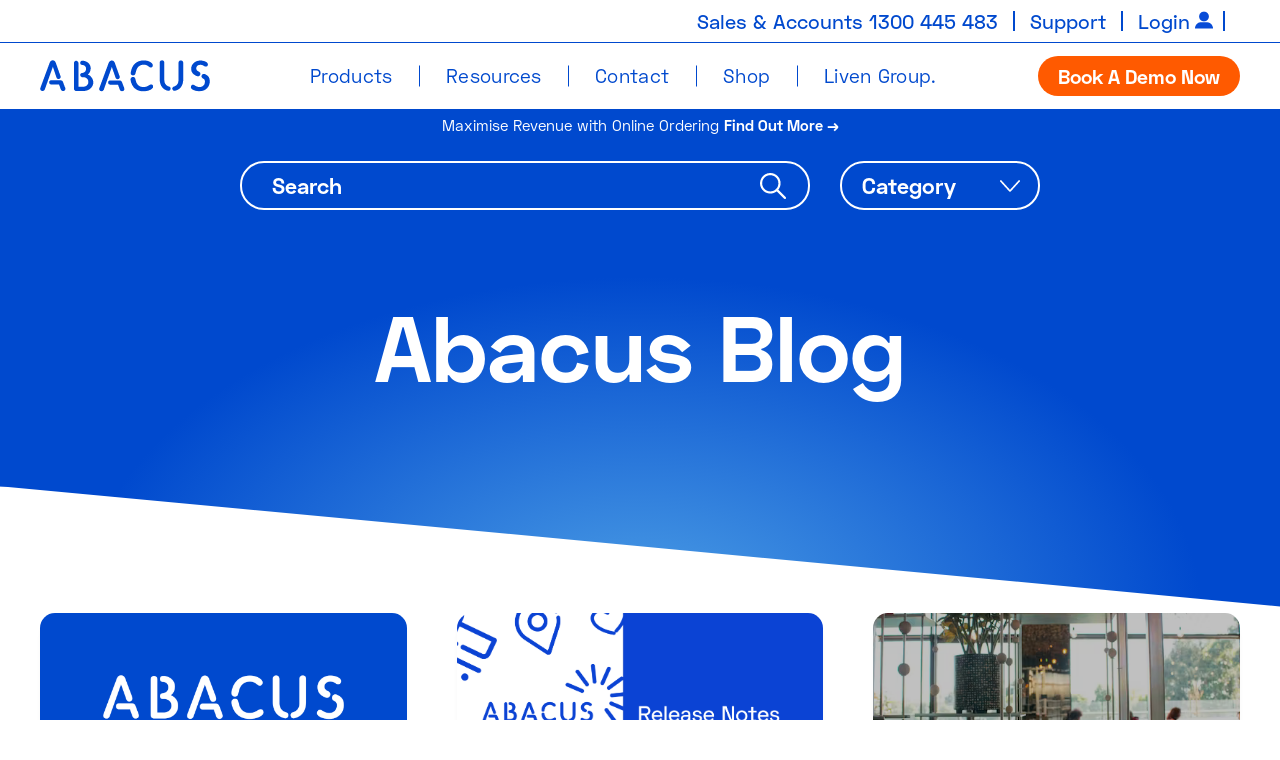

--- FILE ---
content_type: text/html; charset=UTF-8
request_url: https://abacus.co/blog/page/3/
body_size: 16009
content:
<!doctype html>
<html lang="en-US">
<head>
	<meta charset="UTF-8">
	<meta name="viewport" content="width=device-width, initial-scale=1">
	<link rel="profile" href="https://gmpg.org/xfn/11">

	<title>Blog &#8211; Page 3 &#8211; Abacus</title>
            <script async src='https://www.clickcease.com/monitor/stat.js'>
            </script>
        <meta name='robots' content='max-image-preview:large' />
	<style>img:is([sizes="auto" i], [sizes^="auto," i]) { contain-intrinsic-size: 3000px 1500px }</style>
	<link rel='dns-prefetch' href='//www.google.com' />
<link href='//hb.wpmucdn.com' rel='preconnect' />
<link rel="alternate" type="application/rss+xml" title="Abacus &raquo; Feed" href="https://abacus.co/feed/" />
<link rel="alternate" type="application/rss+xml" title="Abacus &raquo; Comments Feed" href="https://abacus.co/comments/feed/" />
<link rel='stylesheet' id='contact-form-7-css' href='https://abacus.co/wp-content/plugins/contact-form-7/includes/css/styles.css' media='all' />
<link rel='stylesheet' id='DSCF7-front-css-css' href='https://abacus.co/wp-content/plugins/digital-signature-for-contact-form-7/assets/css/front.css' media='all' />
<link rel='stylesheet' id='wpmenucart-icons-css' href='https://abacus.co/wp-content/plugins/woocommerce-menu-bar-cart/assets/css/wpmenucart-icons.min.css' media='all' />
<style id='wpmenucart-icons-inline-css'>
@font-face{font-family:WPMenuCart;src:url(https://abacus.co/wp-content/plugins/woocommerce-menu-bar-cart/assets/fonts/WPMenuCart.eot);src:url(https://abacus.co/wp-content/plugins/woocommerce-menu-bar-cart/assets/fonts/WPMenuCart.eot?#iefix) format('embedded-opentype'),url(https://abacus.co/wp-content/plugins/woocommerce-menu-bar-cart/assets/fonts/WPMenuCart.woff2) format('woff2'),url(https://abacus.co/wp-content/plugins/woocommerce-menu-bar-cart/assets/fonts/WPMenuCart.woff) format('woff'),url(https://abacus.co/wp-content/plugins/woocommerce-menu-bar-cart/assets/fonts/WPMenuCart.ttf) format('truetype'),url(https://abacus.co/wp-content/plugins/woocommerce-menu-bar-cart/assets/fonts/WPMenuCart.svg#WPMenuCart) format('svg');font-weight:400;font-style:normal;font-display:swap}
</style>
<link rel='stylesheet' id='wpmenucart-css' href='https://abacus.co/wp-content/plugins/woocommerce-menu-bar-cart/assets/css/wpmenucart-main.min.css' media='all' />
<style id='wpmenucart-inline-css'>
.et-cart-info { display:none !important; } .site-header-cart { display:none !important; }
</style>
<link rel='stylesheet' id='woocommerce-layout-css' href='https://abacus.co/wp-content/plugins/woocommerce/assets/css/woocommerce-layout.css' media='all' />
<style id='woocommerce-layout-inline-css'>

	.infinite-scroll .woocommerce-pagination {
		display: none;
	}
</style>
<link rel='stylesheet' id='woocommerce-smallscreen-css' href='https://abacus.co/wp-content/plugins/woocommerce/assets/css/woocommerce-smallscreen.css' media='only screen and (max-width: 768px)' />
<link rel='stylesheet' id='woocommerce-general-css' href='https://abacus.co/wp-content/plugins/woocommerce/assets/css/woocommerce.css' media='all' />
<style id='woocommerce-inline-inline-css'>
.woocommerce form .form-row .required { visibility: visible; }
</style>
<link rel='stylesheet' id='wp-job-manager-job-listings-css' href='https://abacus.co/wp-content/plugins/wp-job-manager/assets/dist/css/job-listings.css' media='all' />
<link rel='stylesheet' id='wc-composite-css-css' href='https://abacus.co/wp-content/plugins/woocommerce-composite-products/assets/css/frontend/woocommerce.css' media='all' />
<link rel='stylesheet' id='brands-styles-css' href='https://abacus.co/wp-content/plugins/woocommerce/assets/css/brands.css' media='all' />
<link rel='stylesheet' id='bootstrap-4-css' href='https://abacus.co/wp-content/themes/abacuspos/css/bootstrap.css' media='all' />
<link rel='stylesheet' id='carousel-css-css' href='https://abacus.co/wp-content/themes/abacuspos/owlcarousel/assets/owl.carousel.min.css' media='all' />
<link rel='stylesheet' id='abacuspos-style-css' href='https://abacus.co/wp-content/themes/abacuspos/style.css' media='all' />
<link rel='stylesheet' id='wp-pagenavi-css' href='https://abacus.co/wp-content/plugins/wp-pagenavi/pagenavi-css.css' media='all' />
<link rel='stylesheet' id='heateor_sss_frontend_css-css' href='https://abacus.co/wp-content/plugins/sassy-social-share/public/css/sassy-social-share-public.css' media='all' />
<style id='heateor_sss_frontend_css-inline-css'>
.heateor_sss_button_instagram span.heateor_sss_svg,a.heateor_sss_instagram span.heateor_sss_svg{background:radial-gradient(circle at 30% 107%,#fdf497 0,#fdf497 5%,#fd5949 45%,#d6249f 60%,#285aeb 90%)}div.heateor_sss_horizontal_sharing a.heateor_sss_button_instagram span{background:transparent!important;}div.heateor_sss_standard_follow_icons_container a.heateor_sss_button_instagram span{background:transparent}div.heateor_sss_horizontal_sharing a.heateor_sss_button_instagram span:hover{background:transparent!important;}div.heateor_sss_standard_follow_icons_container a.heateor_sss_button_instagram span:hover{background:transparent}.heateor_sss_horizontal_sharing .heateor_sss_svg,.heateor_sss_standard_follow_icons_container .heateor_sss_svg{background-color:transparent!important;background:transparent!important;color:#0049CE;border-width:0px;border-style:solid;border-color:transparent}div.heateor_sss_horizontal_sharing span.heateor_sss_svg svg:hover path:not(.heateor_sss_no_fill),div.heateor_sss_horizontal_sharing span.heateor_sss_svg svg:hover ellipse, div.heateor_sss_horizontal_sharing span.heateor_sss_svg svg:hover circle, div.heateor_sss_horizontal_sharing span.heateor_sss_svg svg:hover polygon, div.heateor_sss_horizontal_sharing span.heateor_sss_svg svg:hover rect:not(.heateor_sss_no_fill){fill:#0049CE}div.heateor_sss_horizontal_sharing span.heateor_sss_svg svg:hover path.heateor_sss_svg_stroke, div.heateor_sss_horizontal_sharing span.heateor_sss_svg svg:hover rect.heateor_sss_svg_stroke{stroke:#0049CE}.heateor_sss_horizontal_sharing span.heateor_sss_svg:hover,.heateor_sss_standard_follow_icons_container span.heateor_sss_svg:hover{background-color:transparent!important;background:transparent!importantcolor:#0049CE;border-color:transparent;}.heateor_sss_vertical_sharing span.heateor_sss_svg,.heateor_sss_floating_follow_icons_container span.heateor_sss_svg{color:#fff;border-width:0px;border-style:solid;border-color:transparent;}.heateor_sss_vertical_sharing span.heateor_sss_svg:hover,.heateor_sss_floating_follow_icons_container span.heateor_sss_svg:hover{border-color:transparent;}@media screen and (max-width:783px) {.heateor_sss_vertical_sharing{display:none!important}}
</style>
<link rel='stylesheet' id='wc-cp-checkout-blocks-css' href='https://abacus.co/wp-content/plugins/woocommerce-composite-products/assets/css/frontend/checkout-blocks.css' media='all' />
<!--n2css--><!--n2js--><script src="https://abacus.co/wp-includes/js/jquery/jquery.min.js" id="jquery-core-js"></script>
<script src="https://abacus.co/wp-content/plugins/digital-signature-for-contact-form-7/assets/js/digital_signature_pad.js" id="DSCF7-jquery-sign-js-js"></script>
<script src="https://abacus.co/wp-content/plugins/woocommerce/assets/js/jquery-blockui/jquery.blockUI.min.js" id="jquery-blockui-js" defer data-wp-strategy="defer"></script>
<script id="wc-add-to-cart-js-extra">
var wc_add_to_cart_params = {"ajax_url":"\/wp-admin\/admin-ajax.php","wc_ajax_url":"\/?wc-ajax=%%endpoint%%","i18n_view_cart":"View cart","cart_url":"https:\/\/abacus.co\/cart\/","is_cart":"","cart_redirect_after_add":"no"};
</script>
<script src="https://abacus.co/wp-content/plugins/woocommerce/assets/js/frontend/add-to-cart.min.js" id="wc-add-to-cart-js" defer data-wp-strategy="defer"></script>
<script src="https://abacus.co/wp-content/plugins/woocommerce/assets/js/js-cookie/js.cookie.min.js" id="js-cookie-js" defer data-wp-strategy="defer"></script>
<script id="woocommerce-js-extra">
var woocommerce_params = {"ajax_url":"\/wp-admin\/admin-ajax.php","wc_ajax_url":"\/?wc-ajax=%%endpoint%%"};
</script>
<script src="https://abacus.co/wp-content/plugins/woocommerce/assets/js/frontend/woocommerce.min.js" id="woocommerce-js" defer data-wp-strategy="defer"></script>
<script src="https://www.google.com/recaptcha/api.js" id="recaptcha-js" defer data-wp-strategy="defer"></script>
<link rel="https://api.w.org/" href="https://abacus.co/wp-json/" /><meta name="google-site-verification" content="G_5J5sviXTKCnrYSfTSi8ed7EVtbobXdXEDa0wC98dI" />
<meta name="google-site-verification" content="VYsLfHz0PSbSuwb_IZfEoX-WTvi3-9dubO-EGM6XC88" />

<!-- Google Tag Manager -->
<script>(function(w,d,s,l,i){w[l]=w[l]||[];w[l].push({'gtm.start':
new Date().getTime(),event:'gtm.js'});var f=d.getElementsByTagName(s)[0],
j=d.createElement(s),dl=l!='dataLayer'?'&l='+l:'';j.async=true;j.src=
'https://www.googletagmanager.com/gtm.js?id='+i+dl;f.parentNode.insertBefore(j,f);
})(window,document,'script','dataLayer','GTM-PXVVN76');</script>
<!-- End Google Tag Manager -->

<!-- Global site tag (gtag.js) - Google Ads: 722805728 -->
<script async src="https://www.googletagmanager.com/gtag/js?id=AW-722805728"></script>
<script>
  window.dataLayer = window.dataLayer || [];
  function gtag(){dataLayer.push(arguments);}
  gtag('js', new Date());

  gtag('config', 'AW-722805728');
</script>

<!-- Global site tag (gtag.js) - Google Analytics -->
<script async src="https://www.googletagmanager.com/gtag/js?id=UA-78567817-1"></script>
<script>
  window.dataLayer = window.dataLayer || [];
  function gtag(){dataLayer.push(arguments);}
  gtag('js', new Date());

  gtag('config', 'UA-78567817-1');
</script>

<meta name="facebook-domain-verification" content="m5frhv7bb5yhk1u1vi54gymkwp1z9o" />

<!-- Facebook Pixel Code -->
<script>
!function(f,b,e,v,n,t,s)
{if(f.fbq)return;n=f.fbq=function(){n.callMethod?
n.callMethod.apply(n,arguments):n.queue.push(arguments)};
if(!f._fbq)f._fbq=n;n.push=n;n.loaded=!0;n.version='2.0';
n.queue=[];t=b.createElement(e);t.async=!0;
t.src=v;s=b.getElementsByTagName(e)[0];
s.parentNode.insertBefore(t,s)}(window, document,'script',
'https://connect.facebook.net/en_US/fbevents.js');
fbq('init', '1259710110772108');
fbq('track', 'PageView');
</script>
<noscript><img height="1" width="1" style="display:none"
src="https://www.facebook.com/tr?id=1259710110772108&ev=PageView&noscript=1"
/></noscript>
<!-- End Facebook Pixel Code -->

<!-- Hotjar Tracking Code for https://abacus.co/ -->
<script>
    (function(h,o,t,j,a,r){
        h.hj=h.hj||function(){(h.hj.q=h.hj.q||[]).push(arguments)};
        h._hjSettings={hjid:1798802,hjsv:6};
        a=o.getElementsByTagName('head')[0];
        r=o.createElement('script');r.async=1;
        r.src=t+h._hjSettings.hjid+j+h._hjSettings.hjsv;
        a.appendChild(r);
    })(window,document,'https://static.hotjar.com/c/hotjar-','.js?sv=');
</script>





<!-- Global site tag (gtag.js) - Google Analytics -->
<script async src="https://www.googletagmanager.com/gtag/js?id=G-XMW1X16567"></script>
<script>
  window.dataLayer = window.dataLayer || [];
  function gtag(){dataLayer.push(arguments);}
  gtag('js', new Date());

  gtag('config', 'G-XMW1X16567');
</script>


<!-- Start of HubSpot Embed Code -->
<script type="text/javascript" id="hs-script-loader" async defer src="//js.hs-scripts.com/3362165.js"></script>
<!-- End of HubSpot Embed Code -->	<noscript><style>.woocommerce-product-gallery{ opacity: 1 !important; }</style></noscript>
	<meta name="generator" content="Elementor 3.27.3; features: additional_custom_breakpoints; settings: css_print_method-external, google_font-enabled, font_display-auto">
<!-- SEO meta tags powered by SmartCrawl https://wpmudev.com/project/smartcrawl-wordpress-seo/ -->
<!-- /SEO -->
			<style>
				.e-con.e-parent:nth-of-type(n+4):not(.e-lazyloaded):not(.e-no-lazyload),
				.e-con.e-parent:nth-of-type(n+4):not(.e-lazyloaded):not(.e-no-lazyload) * {
					background-image: none !important;
				}
				@media screen and (max-height: 1024px) {
					.e-con.e-parent:nth-of-type(n+3):not(.e-lazyloaded):not(.e-no-lazyload),
					.e-con.e-parent:nth-of-type(n+3):not(.e-lazyloaded):not(.e-no-lazyload) * {
						background-image: none !important;
					}
				}
				@media screen and (max-height: 640px) {
					.e-con.e-parent:nth-of-type(n+2):not(.e-lazyloaded):not(.e-no-lazyload),
					.e-con.e-parent:nth-of-type(n+2):not(.e-lazyloaded):not(.e-no-lazyload) * {
						background-image: none !important;
					}
				}
			</style>
			<style class='wp-fonts-local'>
@font-face{font-family:Inter;font-style:normal;font-weight:300 900;font-display:fallback;src:url('https://abacus.co/wp-content/plugins/woocommerce/assets/fonts/Inter-VariableFont_slnt,wght.woff2') format('woff2');font-stretch:normal;}
@font-face{font-family:Cardo;font-style:normal;font-weight:400;font-display:fallback;src:url('https://abacus.co/wp-content/plugins/woocommerce/assets/fonts/cardo_normal_400.woff2') format('woff2');}
</style>
<link rel="icon" href="https://abacus.co/wp-content/uploads/2021/03/cropped-cropped-A-Logo_512x512-32x32.png" sizes="32x32" />
<link rel="icon" href="https://abacus.co/wp-content/uploads/2021/03/cropped-cropped-A-Logo_512x512-192x192.png" sizes="192x192" />
<link rel="apple-touch-icon" href="https://abacus.co/wp-content/uploads/2021/03/cropped-cropped-A-Logo_512x512-180x180.png" />
<meta name="msapplication-TileImage" content="https://abacus.co/wp-content/uploads/2021/03/cropped-cropped-A-Logo_512x512-270x270.png" />
		<style id="wp-custom-css">
			.page-id-4339 .site-footer,
.page-id-4481 .site-footer,
.page-id-4276 .site-footer,
.page-id-5056 .site-footer,
.page-id-6239 .site-footer{
	display: none;
	visibility: hidden;
}
.fserv-field .select2-container--default .select2-selection--single{
    border: 2px solid #a3c1f5 !important;
}
.fs-notifier, .fserv-container .fserv-field .select2-container .select2-selection--single, .fserv-container .select2-selection {
    min-height: 53px !important;
    background-image: url('https://abacus.co/wp-content/themes/abacuspos/images/form-icon5.png') !important;
    padding-left: 34px !important;
    background-size: 25px 25px !important;
    background-repeat: no-repeat !important;
    background-position: 8px center !important;
}
.fserv-container .fserv-field .select2-container .select2-selection--single .select2-selection__rendered {
    line-height: 48px !important;
}
.fserv-input-radio.error, .fserv-input-text.error, .fserv-select-multiple.error, .fserv-select.error, .fserv-textarea.error {
    border-color: #e84545!important;
}
.fserv-field .select2-container--default.error .select2-selection--single {
    border: 2px solid #e84545!important
}
@media (max-width: 850px){
.single-post-title.font-size-77 {
    font-size: 30px !important;
}
	.single-post .entry-content h2{
/* 		font-size: 23px !important; */
	}
	.single-post .entry-content h3{
/* 		font-size: 20px !important; */
	}
	.elementor-widget-button .elementor-button {
    font-size: 20px !important;
}
}
ul.inputs-list.multi-container{
	list-style: none;
	color: #a3c1f5;
	padding-left: 0;
}
label#label-what_product_are_you_interested_in_-cb3e616c-dc3c-430a-bbb0-e9ec64aa1ace {
	color: #a3c1f5;
}
.hs-form-checkbox input[type=checkbox]{
	margin-right: 10px;
	border: 1px solid #a3c1f5;
/* 	border-color: #a3c1f5 !important;	
	outline-color: #a3c1f5 !important;
  outline-style: solid !important;
  outline-width: 2px !important;		
	outline-offset: -1px !important;
	-webkit-appearance: none !important;
	-moz-appearance: none !important;
	appearance: none !important;
	height: 12px !important;
	width: 12px !important;
	display: inline-block !important; */
}
.hs-form-checkbox input[type=checkbox]:checked{
	background: #a3c1f5;
}
.hs-form-checkbox label{
	cursor: pointer;
}
#country__new_-cb3e616c-dc3c-430a-bbb0-e9ec64aa1ace, #state__aus_-cb3e616c-dc3c-430a-bbb0-e9ec64aa1ace, #zip-cb3e616c-dc3c-430a-bbb0-e9ec64aa1ace {
	background-image: url(https://abacus.co/wp-content/uploads/2023/02/country.png);
	background-size: 25px 25px;
    background-repeat: no-repeat;
    background-position: 8px center;
}
 #state__aus_-cb3e616c-dc3c-430a-bbb0-e9ec64aa1ace{
	background-image: url(https://abacus.co/wp-content/uploads/2023/02/state.png);
	 margin-top: 10px;
}
#zip-cb3e616c-dc3c-430a-bbb0-e9ec64aa1ace{
	background-image: url(https://abacus.co/wp-content/uploads/2023/02/pc.png);
	margin-top: 10px;
	padding-left: 40px;
}
.hs_what_product_are_you_interested_in_.hs-what_product_are_you_interested_in_.hs-fieldtype-checkbox.field.hs-form-field {
    margin-left: 20px;
}

.mega-product-col.p-1765 .mega-product-front-face img {
	max-width: 80px;
}

.mega-product-col.p-1765 .mega-product-front-face-inner .mega-product-icon {
	    height: 110px;
    display: flex;
}

.mega-product-col.p-1765  .mega-product-thumb {
	height: 100px;
	display: flex;
}		</style>
			
</head>

<body class="blog paged paged-3 theme-abacuspos woocommerce-no-js hfeed no-sidebar abacuspos elementor-default elementor-kit-12">
            <noscript>
                <a href="https://www.clickcease.com" rel="nofollow"><img src="https://monitor.clickcease.com/stats/stats.aspx" alt="Clickcease" /></a>
            </noscript>
        <!-- Google Tag Manager (noscript) -->
<noscript><iframe src="https://www.googletagmanager.com/ns.html?id=GTM-PXVVN76"
height="0" width="0" style="display:none;visibility:hidden"></iframe></noscript>
<!-- End Google Tag Manager (noscript) --><div id="page" class="site">
	<a class="skip-link screen-reader-text" href="#primary">Skip to content</a>
    
    <div class="mobile-canvas-menu">
        <nav id="site-obile-navigation" class="main-mobile-navigation">
			<div class="menu-main-container"><ul id="primary-mobile-menu" class="menu"><li id="menu-item-653" class="dropdown menu-item menu-item-type-post_type menu-item-object-page menu-item-653"><a href="https://abacus.co/products/">Products</a><div class="mega-dropdown">

<div class="mobile-mega-menu">
        
    			
					<div class="single-ac is-active" id="ac-1">
                        <div class="mobile-products-list-title">Products</div>
                                                <div class="mobile-products-list d-flex flex-column">
                            
                                                                            <div class="mobile-single-product-list">
                            <a href="https://abacus.co/abacus-point-of-sale/">Point of Sale</a>
                            
                            </div>
                                                                            <div class="mobile-single-product-list">
                            <a href="https://abacus.co/online-ordering/">Online Ordering</a>
                            
                            </div>
                                                                            <div class="mobile-single-product-list">
                            <a href="https://abacus.co/self-ordering-kiosk/">Self-Ordering Kiosk</a>
                            
                            </div>
                                                                            <div class="mobile-single-product-list">
                            <a href="https://abacus.co/android-pos/">Android POS</a>
                            
                            </div>
                                                    </div>
								</div>
			
							
					<div class="single-ac " id="ac-2">
                        <div class="mobile-products-list-title">Add-Ons</div>
                                                <div class="mobile-products-list d-flex flex-column">
                            
                                                                            <div class="mobile-single-product-list">
                            <a href="https://abacus.co/customer-facing-display/">Customer Facing Display</a>
                            
                            </div>
                                                                            <div class="mobile-single-product-list">
                            <a href="https://abacus.co/customer-menu/">Customer Menu</a>
                            
                            </div>
                                                                            <div class="mobile-single-product-list">
                            <a href="https://abacus.co/email-sms-campaigns/">Email &#038; SMS Campaign</a>
                            
                            </div>
                                                                            <div class="mobile-single-product-list">
                            <a href="https://abacus.co/kitchen-display-screen/">Kitchen Display Screen</a>
                            
                            </div>
                                                                            <div class="mobile-single-product-list">
                            <a href="https://abacus.co/online-reservation/">Online Reservation</a>
                            
                            </div>
                                                                            <div class="mobile-single-product-list">
                            <a href="https://abacus.co/order-status-screen/">Order Status Screen</a>
                            
                            </div>
                                                                            <div class="mobile-single-product-list">
                            <a href="https://abacus.co/stock-management/">Stock Management</a>
                            
                            </div>
                                                                            <div class="mobile-single-product-list">
                            <a href="https://abacus.co/table-ordering/">Table Ordering</a>
                            
                            </div>
                                                                            <div class="mobile-single-product-list">
                            <a href="https://abacus.co/waiter-pad/">Waiter Pad</a>
                            
                            </div>
                                                                            <div class="mobile-single-product-list">
                            <a href="https://abacus.co/delivery-integration-partners/">Delivery Partners Integration</a>
                            
                            </div>
                                                    </div>
								</div>
			
							
					<div class="single-ac " id="ac-3">
                        <div class="mobile-products-list-title">Payments</div>
                                                <div class="mobile-products-list d-flex flex-column">
                            
                                                                            <div class="mobile-single-product-list">
                            <a href="https://abacus.co/alipay/">Alipay</a>
                            
                            </div>
                                                                            <div class="mobile-single-product-list">
                            <a href="https://abacus.co/payments/">Bolt Payments</a>
                            
                            </div>
                                                                            <div class="mobile-single-product-list">
                            <a href="https://abacus.co/payments/">Eftpos</a>
                            
                            </div>
                                                                            <div class="mobile-single-product-list">
                            <a href="https://abacus.co/liven/">Liven</a>
                            
                            </div>
                                                                            <div class="mobile-single-product-list">
                            <a href="https://abacus.co/nab/">NAB</a>
                            
                            </div>
                                                                            <div class="mobile-single-product-list">
                            <a href="https://abacus.co/smartpay/">Smart Pay</a>
                            
                            </div>
                                                                            <div class="mobile-single-product-list">
                            <a href="">Square</a>
                            
                            </div>
                                                                            <div class="mobile-single-product-list">
                            <a href="https://abacus.co/stripe/">Stripe</a>
                            
                            </div>
                                                                            <div class="mobile-single-product-list">
                            <a href="https://abacus.co/tyro/">Tyro</a>
                            
                            </div>
                                                                            <div class="mobile-single-product-list">
                            <a href="https://abacus.co/wechat-pay/">WeChat Pay</a>
                            
                            </div>
                                                                            <div class="mobile-single-product-list">
                            <a href="https://abacus.co/westpac/">Westpac</a>
                            
                            </div>
                                                    </div>
								</div>
			
				    
        </div></div></li>
<li id="menu-item-652" class="menu-item menu-item-type-custom menu-item-object-custom current-menu-ancestor current-menu-parent menu-item-has-children menu-item-652"><a href="#">Resources</a>
<ul class="sub-menu">
	<li id="menu-item-1357" class="menu-item menu-item-type-post_type menu-item-object-page current-menu-item page_item page-item-1354 current_page_item current_page_parent menu-item-1357"><a href="https://abacus.co/blog/" aria-current="page">Blog</a></li>
</ul>
</li>
<li id="menu-item-29" class="menu-item menu-item-type-post_type menu-item-object-page menu-item-29"><a href="https://abacus.co/contact/">Contact</a></li>
<li id="menu-item-9125" class="menu-item menu-item-type-custom menu-item-object-custom menu-item-9125"><a href="https://shop.liven.love/">Shop</a></li>
<li id="menu-item-9279" class="menu-item menu-item-type-custom menu-item-object-custom menu-item-9279"><a href="https://liven.love/">Liven Group.</a></li>
</ul></div>		</nav><!-- #site-navigation -->
        
        <a href="" class="free-trial-btn mobile-canvas-menu-free-trial-btn">Start Your Free Trial</a>
    </div>
    
	<header id="masthead" class="site-header">
        
        <div class="top-bar d-flex justify-content-end">
            <a href="" class="free-trial-btn top-bar-free-trial-btn">Start Your Free Trial</a>
            <ul class="listing-no-style top-bar-contact-details d-flex flex-wrap">
                <li><span class="tablet-hidden">Sales & Accounts </span><a href="tel:+61300445483">1300 445 483</a></li>
                <li><a href="http://help.abacus.co/" target="_blank">Support</a></li>
                <li class="account-li"><a href="https://app.abacus.co/" class="login-btn" target="_blank">Login</a></li>
                <li class="cart-li">
                
                    <!--Custom cart start-->
                               <a class="cart-customlocation cc-0" href="https://abacus.co/cart/" ><i class="fa faw fa-shopping-cart"></i>0 items – <span class="woocommerce-Price-amount amount"><bdi><span class="woocommerce-Price-currencySymbol">&#36;</span>0.00</bdi></span></a>


                
                </li>
                </ul>
            
        </div>
        
        <div class="header-bar d-flex justify-content-between align-items-center">
		<div class="site-branding">
			<a href="https://abacus.co/" rel="home"><img class="logo logo-white" src="https://abacus.co/wp-content/themes/abacuspos/images/logo.svg" alt="ABACUS"></a>
		</div><!-- .site-branding -->

		<nav id="site-navigation" class="main-navigation">
			<div class="menu-main-container"><ul id="primary-menu" class="menu"><li class="dropdown menu-item menu-item-type-post_type menu-item-object-page menu-item-653"><a href="https://abacus.co/products/">Products</a><div class="mega-dropdown"><div class="mega-menu-inner tablet-hidden">
<div class="container">
<div class="prodcuts-mega-wrapper">

			    <div class="prodcuts-mega-tabs-row d-flex justify-content-center">
        <div class="prodcuts-mega-single-tab active-mega-tab"  attr-tab="#p-tab-1"><div class="prodcuts-mega-single-tab-inner">Products</div></div>
        <div class="prodcuts-mega-single-tab "  attr-tab="#p-tab-2"><div class="prodcuts-mega-single-tab-inner">Add-Ons</div></div>
        <div class="prodcuts-mega-single-tab "  attr-tab="#p-tab-3"><div class="prodcuts-mega-single-tab-inner">Payments</div></div>
            </div>
							
					<div class="mega-product-row active-mega-product-row" id="p-tab-1">
                                                <div class="products-list d-flex flex-wrap">
                                                                            <div class="mega-product-col p-39">
                            <a href="https://abacus.co/abacus-point-of-sale/" class="overlay-btn"></a>
                            <div class="mega-product-col-inner">
                            
                                
                            <div class="mega-product-front-face">
                                
                            <div class="mega-product-front-face-inner">
                            <div class="mega-product-icon"><img src="https://abacus.co/wp-content/uploads/2020/11/Point-of-Sale.svg" alt="Point of Sale"></div>
                            <h4>Point of<br />
Sale</h4>
                            </div>
                            </div>
                                
                                
                            <div class="mega-product-back-face">
                            <div class="mega-product-thumb"><img src="https://abacus.co/wp-content/uploads/2020/11/Point-of-Sale.png" alt="Point of Sale"></div>
                            <div class="mega-product-back-face-content"><h4>Point of Sale</h4><p>Seamlessly connecting</p><div class="mega-learnmore">Learn More →</div></div>
                            </div>
                                
                                
                            </div>
                            </div>
                                                                            <div class="mega-product-col p-662">
                            <a href="https://abacus.co/online-ordering/" class="overlay-btn"></a>
                            <div class="mega-product-col-inner">
                            
                                
                            <div class="mega-product-front-face">
                                
                            <div class="mega-product-front-face-inner">
                            <div class="mega-product-icon"><img src="https://abacus.co/wp-content/uploads/2020/11/Online-Ordering.svg" alt="Online Ordering"></div>
                            <h4>Online <br />
Ordering</h4>
                            </div>
                            </div>
                                
                                
                            <div class="mega-product-back-face">
                            <div class="mega-product-thumb"><img src="https://abacus.co/wp-content/uploads/2020/11/Online-Ordering-1.png" alt="Online Ordering"></div>
                            <div class="mega-product-back-face-content"><h4>Online Ordering</h4><p>Seamlessly connecting</p><div class="mega-learnmore">Learn More →</div></div>
                            </div>
                                
                                
                            </div>
                            </div>
                                                                            <div class="mega-product-col p-664">
                            <a href="https://abacus.co/self-ordering-kiosk/" class="overlay-btn"></a>
                            <div class="mega-product-col-inner">
                            
                                
                            <div class="mega-product-front-face">
                                
                            <div class="mega-product-front-face-inner">
                            <div class="mega-product-icon"><img src="https://abacus.co/wp-content/uploads/2020/11/Self-Ordering-Kiosk.svg" alt="Self-Ordering Kiosk"></div>
                            <h4>Self-Ordering<br />
Kiosk</h4>
                            </div>
                            </div>
                                
                                
                            <div class="mega-product-back-face">
                            <div class="mega-product-thumb"><img src="https://abacus.co/wp-content/uploads/2020/11/Self-Ordering-Kiosk-1.png" alt="Self-Ordering Kiosk"></div>
                            <div class="mega-product-back-face-content"><h4>Self-Ordering Kiosk</h4><p>Seamlessly connecting</p><div class="mega-learnmore">Learn More →</div></div>
                            </div>
                                
                                
                            </div>
                            </div>
                                                                            <div class="mega-product-col p-9021">
                            <a href="https://abacus.co/android-pos/" class="overlay-btn"></a>
                            <div class="mega-product-col-inner">
                            
                                
                            <div class="mega-product-front-face">
                                
                            <div class="mega-product-front-face-inner">
                            <div class="mega-product-icon"><img src="https://abacus.co/wp-content/uploads/2023/10/Group-15167-1.svg" alt="Android POS"></div>
                            <h4>Android<br />
POS</h4>
                            </div>
                            </div>
                                
                                
                            <div class="mega-product-back-face">
                            <div class="mega-product-thumb"><img src="https://abacus.co/wp-content/uploads/2023/10/image-32-e1697425980783.png" alt="Android POS"></div>
                            <div class="mega-product-back-face-content"><h4>Android POS</h4><p>Seamlessly connecting</p><div class="mega-learnmore">Learn More →</div></div>
                            </div>
                                
                                
                            </div>
                            </div>
                                                    </div>
								</div>
			
							
					<div class="mega-product-row " id="p-tab-2">
                                                <div class="products-list d-flex flex-wrap">
                                                                            <div class="mega-product-col p-1793">
                            <a href="https://abacus.co/customer-facing-display/" class="overlay-btn"></a>
                            <div class="mega-product-col-inner">
                            
                                
                            <div class="mega-product-front-face">
                                
                            <div class="mega-product-front-face-inner">
                            <div class="mega-product-icon"><img src="https://abacus.co/wp-content/uploads/2021/01/Customer-Facing-Display.svg" alt="Customer Facing Display"></div>
                            <h4>Customer <br />
Facing Display</h4>
                            </div>
                            </div>
                                
                                
                            <div class="mega-product-back-face">
                            <div class="mega-product-thumb"><img src="https://abacus.co/wp-content/uploads/2021/01/Customer-Facing-Display.png" alt="Customer Facing Display"></div>
                            <div class="mega-product-back-face-content"><h4>Customer Facing Display</h4><p>Seamlessly connecting</p><div class="mega-learnmore">Learn More →</div></div>
                            </div>
                                
                                
                            </div>
                            </div>
                                                                            <div class="mega-product-col p-1782">
                            <a href="https://abacus.co/customer-menu/" class="overlay-btn"></a>
                            <div class="mega-product-col-inner">
                            
                                
                            <div class="mega-product-front-face">
                                
                            <div class="mega-product-front-face-inner">
                            <div class="mega-product-icon"><img src="https://abacus.co/wp-content/uploads/2021/01/Customer-Menu.svg" alt="Customer Menu"></div>
                            <h4>Customer <br />
Menu</h4>
                            </div>
                            </div>
                                
                                
                            <div class="mega-product-back-face">
                            <div class="mega-product-thumb"><img src="https://abacus.co/wp-content/uploads/2021/01/Customer-Menu-1.png" alt="Customer Menu"></div>
                            <div class="mega-product-back-face-content"><h4>Customer Menu</h4><p>Seamlessly connecting</p><div class="mega-learnmore">Learn More →</div></div>
                            </div>
                                
                                
                            </div>
                            </div>
                                                                            <div class="mega-product-col p-1765">
                            <a href="https://abacus.co/email-sms-campaigns/" class="overlay-btn"></a>
                            <div class="mega-product-col-inner">
                            
                                
                            <div class="mega-product-front-face">
                                
                            <div class="mega-product-front-face-inner">
                            <div class="mega-product-icon"><img src="https://abacus.co/wp-content/uploads/2021/01/Email-SMS-Campaign.png" alt="Email &#038; SMS Campaign"></div>
                            <h4>Email & SMS<br />
Campaign</h4>
                            </div>
                            </div>
                                
                                
                            <div class="mega-product-back-face">
                            <div class="mega-product-thumb"><img src="https://abacus.co/wp-content/uploads/2021/01/Email-SMS-Campaign-1.png" alt="Email &#038; SMS Campaign"></div>
                            <div class="mega-product-back-face-content"><h4>Email &#038; SMS Campaign</h4><p>Seamlessly connecting</p><div class="mega-learnmore">Learn More →</div></div>
                            </div>
                                
                                
                            </div>
                            </div>
                                                                            <div class="mega-product-col p-311">
                            <a href="https://abacus.co/kitchen-display-screen/" class="overlay-btn"></a>
                            <div class="mega-product-col-inner">
                            
                                
                            <div class="mega-product-front-face">
                                
                            <div class="mega-product-front-face-inner">
                            <div class="mega-product-icon"><img src="https://abacus.co/wp-content/uploads/2020/11/Kitchen-Display-Screen.svg" alt="Kitchen Display Screen"></div>
                            <h4>Kitchen <br />
Display Screen</h4>
                            </div>
                            </div>
                                
                                
                            <div class="mega-product-back-face">
                            <div class="mega-product-thumb"><img src="https://abacus.co/wp-content/uploads/2020/11/Kitchen-Display-Screen-1.png" alt="Kitchen Display Screen"></div>
                            <div class="mega-product-back-face-content"><h4>Kitchen Display Screen</h4><p>Seamlessly connecting</p><div class="mega-learnmore">Learn More →</div></div>
                            </div>
                                
                                
                            </div>
                            </div>
                                                                            <div class="mega-product-col p-1779">
                            <a href="https://abacus.co/online-reservation/" class="overlay-btn"></a>
                            <div class="mega-product-col-inner">
                            
                                
                            <div class="mega-product-front-face">
                                
                            <div class="mega-product-front-face-inner">
                            <div class="mega-product-icon"><img src="https://abacus.co/wp-content/uploads/2021/01/Online-Reservation.svg" alt="Online Reservation"></div>
                            <h4>Online <br />
Reservation</h4>
                            </div>
                            </div>
                                
                                
                            <div class="mega-product-back-face">
                            <div class="mega-product-thumb"><img src="https://abacus.co/wp-content/uploads/2021/01/Online-Reservation.png" alt="Online Reservation"></div>
                            <div class="mega-product-back-face-content"><h4>Online Reservation</h4><p>Seamlessly connecting</p><div class="mega-learnmore">Learn More →</div></div>
                            </div>
                                
                                
                            </div>
                            </div>
                                                                            <div class="mega-product-col p-1769">
                            <a href="https://abacus.co/order-status-screen/" class="overlay-btn"></a>
                            <div class="mega-product-col-inner">
                            
                                
                            <div class="mega-product-front-face">
                                
                            <div class="mega-product-front-face-inner">
                            <div class="mega-product-icon"><img src="https://abacus.co/wp-content/uploads/2021/01/Order-Status-Screen-1.svg" alt="Order Status Screen"></div>
                            <h4>Order <br />
Status Screen</h4>
                            </div>
                            </div>
                                
                                
                            <div class="mega-product-back-face">
                            <div class="mega-product-thumb"><img src="https://abacus.co/wp-content/uploads/2021/01/Order-Status-Screen-2.png" alt="Order Status Screen"></div>
                            <div class="mega-product-back-face-content"><h4>Order Status Screen</h4><p>Seamlessly connecting</p><div class="mega-learnmore">Learn More →</div></div>
                            </div>
                                
                                
                            </div>
                            </div>
                                                                            <div class="mega-product-col p-3083">
                            <a href="https://abacus.co/stock-management/" class="overlay-btn"></a>
                            <div class="mega-product-col-inner">
                            
                                
                            <div class="mega-product-front-face">
                                
                            <div class="mega-product-front-face-inner">
                            <div class="mega-product-icon"><img src="https://abacus.co/wp-content/uploads/2021/02/Stock-Management.svg" alt="Stock Management"></div>
                            <h4>Stock<br />
Management</h4>
                            </div>
                            </div>
                                
                                
                            <div class="mega-product-back-face">
                            <div class="mega-product-thumb"><img src="https://abacus.co/wp-content/uploads/2021/02/Stock-Management-2.png" alt="Stock Management"></div>
                            <div class="mega-product-back-face-content"><h4>Stock Management</h4><p></p><div class="mega-learnmore">Learn More →</div></div>
                            </div>
                                
                                
                            </div>
                            </div>
                                                                            <div class="mega-product-col p-3085">
                            <a href="https://abacus.co/table-ordering/" class="overlay-btn"></a>
                            <div class="mega-product-col-inner">
                            
                                
                            <div class="mega-product-front-face">
                                
                            <div class="mega-product-front-face-inner">
                            <div class="mega-product-icon"><img src="https://abacus.co/wp-content/uploads/2021/02/Table-Ordering.svg" alt="Table Ordering"></div>
                            <h4>Table<br />
Ordering</h4>
                            </div>
                            </div>
                                
                                
                            <div class="mega-product-back-face">
                            <div class="mega-product-thumb"><img src="https://abacus.co/wp-content/uploads/2021/02/Table-Ordering-new1.png" alt="Table Ordering"></div>
                            <div class="mega-product-back-face-content"><h4>Table Ordering</h4><p></p><div class="mega-learnmore">Learn More →</div></div>
                            </div>
                                
                                
                            </div>
                            </div>
                                                                            <div class="mega-product-col p-1891">
                            <a href="https://abacus.co/waiter-pad/" class="overlay-btn"></a>
                            <div class="mega-product-col-inner">
                            
                                
                            <div class="mega-product-front-face">
                                
                            <div class="mega-product-front-face-inner">
                            <div class="mega-product-icon"><img src="https://abacus.co/wp-content/uploads/2021/01/Waiter-Pad.svg" alt="Waiter Pad"></div>
                            <h4>Waiter <br />
Pad</h4>
                            </div>
                            </div>
                                
                                
                            <div class="mega-product-back-face">
                            <div class="mega-product-thumb"><img src="https://abacus.co/wp-content/uploads/2020/11/Point-of-Sale.png" alt="Waiter Pad"></div>
                            <div class="mega-product-back-face-content"><h4>Waiter Pad</h4><p>Seamlessly connecting</p><div class="mega-learnmore">Learn More →</div></div>
                            </div>
                                
                                
                            </div>
                            </div>
                                                                            <div class="mega-product-col p-6637">
                            <a href="https://abacus.co/delivery-integration-partners/" class="overlay-btn"></a>
                            <div class="mega-product-col-inner">
                            
                                
                            <div class="mega-product-front-face">
                                
                            <div class="mega-product-front-face-inner">
                            <div class="mega-product-icon"><img src="https://abacus.co/wp-content/uploads/2022/05/Customer-Facing-Display.svg" alt="Delivery Partners Integration"></div>
                            <h4>Delivery Partners<br />
Integration</h4>
                            </div>
                            </div>
                                
                                
                            <div class="mega-product-back-face">
                            <div class="mega-product-thumb"><img src="https://abacus.co/wp-content/uploads/2022/05/food-delivery-integration-add-on.png" alt="Delivery Partners Integration"></div>
                            <div class="mega-product-back-face-content"><h4>Delivery Partners Integration</h4><p></p><div class="mega-learnmore">Learn More →</div></div>
                            </div>
                                
                                
                            </div>
                            </div>
                                                    </div>
								</div>
			
							
					<div class="mega-product-row " id="p-tab-3">
                                                <div class="products-list d-flex flex-wrap">
                                                                            <div class="mega-product-col p-2585">
                            <a href="https://abacus.co/alipay/" class="overlay-btn"></a>
                            <div class="mega-product-col-inner">
                            
                                
                            <div class="mega-product-front-face">
                                
                            <div class="mega-product-front-face-inner">
                            <div class="mega-product-icon"><img src="https://abacus.co/wp-content/uploads/2021/02/Alipay_logo.png" alt="Alipay"></div>
                            <h4></h4>
                            </div>
                            </div>
                                
                                
                            <div class="mega-product-back-face">
                            <div class="mega-product-thumb"><img src="https://abacus.co/wp-content/uploads/2021/02/Alipay_logo.png" alt="Alipay"></div>
                            <div class="mega-product-back-face-content"><h4>Alipay</h4><p></p><div class="mega-learnmore">Learn More →</div></div>
                            </div>
                                
                                
                            </div>
                            </div>
                                                                            <div class="mega-product-col p-2595">
                            <a href="https://abacus.co/payments/" class="overlay-btn"></a>
                            <div class="mega-product-col-inner">
                            
                                
                            <div class="mega-product-front-face">
                                
                            <div class="mega-product-front-face-inner">
                            <div class="mega-product-icon"><img src="https://abacus.co/wp-content/uploads/2021/02/Bolt-Logo.svg" alt="Bolt Payments"></div>
                            <h4></h4>
                            </div>
                            </div>
                                
                                
                            <div class="mega-product-back-face">
                            <div class="mega-product-thumb"><img src="https://abacus.co/wp-content/uploads/2021/02/Bolt-Logo.svg" alt="Bolt Payments"></div>
                            <div class="mega-product-back-face-content"><h4>Bolt Payments</h4><p></p><div class="mega-learnmore">Learn More →</div></div>
                            </div>
                                
                                
                            </div>
                            </div>
                                                                            <div class="mega-product-col p-2594">
                            <a href="https://abacus.co/payments/" class="overlay-btn"></a>
                            <div class="mega-product-col-inner">
                            
                                
                            <div class="mega-product-front-face">
                                
                            <div class="mega-product-front-face-inner">
                            <div class="mega-product-icon"><img src="https://abacus.co/wp-content/uploads/2021/02/eftpos-australia-logo.png" alt="Eftpos"></div>
                            <h4></h4>
                            </div>
                            </div>
                                
                                
                            <div class="mega-product-back-face">
                            <div class="mega-product-thumb"><img src="https://abacus.co/wp-content/uploads/2021/02/eftpos-australia-logo.png" alt="Eftpos"></div>
                            <div class="mega-product-back-face-content"><h4>Eftpos</h4><p></p><div class="mega-learnmore">Learn More →</div></div>
                            </div>
                                
                                
                            </div>
                            </div>
                                                                            <div class="mega-product-col p-2584">
                            <a href="https://abacus.co/liven/" class="overlay-btn"></a>
                            <div class="mega-product-col-inner">
                            
                                
                            <div class="mega-product-front-face">
                                
                            <div class="mega-product-front-face-inner">
                            <div class="mega-product-icon"><img src="https://abacus.co/wp-content/uploads/2021/02/Liven-Logo.png" alt="Liven"></div>
                            <h4></h4>
                            </div>
                            </div>
                                
                                
                            <div class="mega-product-back-face">
                            <div class="mega-product-thumb"><img src="https://abacus.co/wp-content/uploads/2021/02/Liven-Logo.png" alt="Liven"></div>
                            <div class="mega-product-back-face-content"><h4>Liven</h4><p></p><div class="mega-learnmore">Learn More →</div></div>
                            </div>
                                
                                
                            </div>
                            </div>
                                                                            <div class="mega-product-col p-2582">
                            <a href="https://abacus.co/nab/" class="overlay-btn"></a>
                            <div class="mega-product-col-inner">
                            
                                
                            <div class="mega-product-front-face">
                                
                            <div class="mega-product-front-face-inner">
                            <div class="mega-product-icon"><img src="https://abacus.co/wp-content/uploads/2021/02/NAB_original.png" alt="NAB"></div>
                            <h4></h4>
                            </div>
                            </div>
                                
                                
                            <div class="mega-product-back-face">
                            <div class="mega-product-thumb"><img src="https://abacus.co/wp-content/uploads/2021/02/NAB_original.png" alt="NAB"></div>
                            <div class="mega-product-back-face-content"><h4>NAB</h4><p></p><div class="mega-learnmore">Learn More →</div></div>
                            </div>
                                
                                
                            </div>
                            </div>
                                                                            <div class="mega-product-col p-2583">
                            <a href="https://abacus.co/smartpay/" class="overlay-btn"></a>
                            <div class="mega-product-col-inner">
                            
                                
                            <div class="mega-product-front-face">
                                
                            <div class="mega-product-front-face-inner">
                            <div class="mega-product-icon"><img src="https://abacus.co/wp-content/uploads/2021/02/smartpay-logo.png" alt="Smart Pay"></div>
                            <h4></h4>
                            </div>
                            </div>
                                
                                
                            <div class="mega-product-back-face">
                            <div class="mega-product-thumb"><img src="https://abacus.co/wp-content/uploads/2021/02/smartpay-logo.png" alt="Smart Pay"></div>
                            <div class="mega-product-back-face-content"><h4>Smart Pay</h4><p></p><div class="mega-learnmore">Learn More →</div></div>
                            </div>
                                
                                
                            </div>
                            </div>
                                                                            <div class="mega-product-col p-2587">
                            <a href="" class="overlay-btn"></a>
                            <div class="mega-product-col-inner">
                            
                                
                            <div class="mega-product-front-face">
                                
                            <div class="mega-product-front-face-inner">
                            <div class="mega-product-icon"><img src="https://abacus.co/wp-content/uploads/2021/02/Square_Inc._logo.png" alt="Square"></div>
                            <h4></h4>
                            </div>
                            </div>
                                
                                
                            <div class="mega-product-back-face">
                            <div class="mega-product-thumb"><img src="https://abacus.co/wp-content/uploads/2021/02/Square_Inc._logo.png" alt="Square"></div>
                            <div class="mega-product-back-face-content"><h4>Square</h4><p></p><div class="mega-learnmore">Learn More →</div></div>
                            </div>
                                
                                
                            </div>
                            </div>
                                                                            <div class="mega-product-col p-2596">
                            <a href="https://abacus.co/stripe/" class="overlay-btn"></a>
                            <div class="mega-product-col-inner">
                            
                                
                            <div class="mega-product-front-face">
                                
                            <div class="mega-product-front-face-inner">
                            <div class="mega-product-icon"><img src="https://abacus.co/wp-content/uploads/2021/02/stripe.png" alt="Stripe"></div>
                            <h4></h4>
                            </div>
                            </div>
                                
                                
                            <div class="mega-product-back-face">
                            <div class="mega-product-thumb"><img src="https://abacus.co/wp-content/uploads/2021/02/stripe.png" alt="Stripe"></div>
                            <div class="mega-product-back-face-content"><h4>Stripe</h4><p></p><div class="mega-learnmore">Learn More →</div></div>
                            </div>
                                
                                
                            </div>
                            </div>
                                                                            <div class="mega-product-col p-2571">
                            <a href="https://abacus.co/tyro/" class="overlay-btn"></a>
                            <div class="mega-product-col-inner">
                            
                                
                            <div class="mega-product-front-face">
                                
                            <div class="mega-product-front-face-inner">
                            <div class="mega-product-icon"><img src="https://abacus.co/wp-content/uploads/2021/02/Tyro_Payments_Logo.png" alt="Tyro"></div>
                            <h4></h4>
                            </div>
                            </div>
                                
                                
                            <div class="mega-product-back-face">
                            <div class="mega-product-thumb"><img src="https://abacus.co/wp-content/uploads/2021/02/Tyro_Payments_Logo.png" alt="Tyro"></div>
                            <div class="mega-product-back-face-content"><h4>Tyro</h4><p></p><div class="mega-learnmore">Learn More →</div></div>
                            </div>
                                
                                
                            </div>
                            </div>
                                                                            <div class="mega-product-col p-2586">
                            <a href="https://abacus.co/wechat-pay/" class="overlay-btn"></a>
                            <div class="mega-product-col-inner">
                            
                                
                            <div class="mega-product-front-face">
                                
                            <div class="mega-product-front-face-inner">
                            <div class="mega-product-icon"><img src="https://abacus.co/wp-content/uploads/2021/02/WeChatPay.png" alt="WeChat Pay"></div>
                            <h4></h4>
                            </div>
                            </div>
                                
                                
                            <div class="mega-product-back-face">
                            <div class="mega-product-thumb"><img src="https://abacus.co/wp-content/uploads/2021/02/WeChatPay.png" alt="WeChat Pay"></div>
                            <div class="mega-product-back-face-content"><h4>WeChat Pay</h4><p></p><div class="mega-learnmore">Learn More →</div></div>
                            </div>
                                
                                
                            </div>
                            </div>
                                                                            <div class="mega-product-col p-2581">
                            <a href="https://abacus.co/westpac/" class="overlay-btn"></a>
                            <div class="mega-product-col-inner">
                            
                                
                            <div class="mega-product-front-face">
                                
                            <div class="mega-product-front-face-inner">
                            <div class="mega-product-icon"><img src="https://abacus.co/wp-content/uploads/2021/02/Westpac-logo.png" alt="Westpac"></div>
                            <h4></h4>
                            </div>
                            </div>
                                
                                
                            <div class="mega-product-back-face">
                            <div class="mega-product-thumb"><img src="https://abacus.co/wp-content/uploads/2021/02/Westpac-logo.png" alt="Westpac"></div>
                            <div class="mega-product-back-face-content"><h4>Westpac</h4><p></p><div class="mega-learnmore">Learn More →</div></div>
                            </div>
                                
                                
                            </div>
                            </div>
                                                    </div>
								</div>
			
							
</div>
</div>
    </div>

</div></li>
<li class="menu-item menu-item-type-custom menu-item-object-custom current-menu-ancestor current-menu-parent menu-item-has-children menu-item-652"><a href="#">Resources</a>
<ul class="sub-menu">
	<li class="menu-item menu-item-type-post_type menu-item-object-page current-menu-item page_item page-item-1354 current_page_item current_page_parent menu-item-1357"><a href="https://abacus.co/blog/" aria-current="page">Blog</a></li>
</ul>
</li>
<li class="menu-item menu-item-type-post_type menu-item-object-page menu-item-29"><a href="https://abacus.co/contact/">Contact</a></li>
<li class="menu-item menu-item-type-custom menu-item-object-custom menu-item-9125"><a href="https://shop.liven.love/">Shop</a></li>
<li class="menu-item menu-item-type-custom menu-item-object-custom menu-item-9279"><a href="https://liven.love/">Liven Group.</a></li>
</ul></div>		</nav><!-- #site-navigation -->
            
            <a href="https://abacus.co/contact/" class="free-trial-btn">Book A Demo Now</a>
            <div id="nav-icon3" class="mobile-menu-btn">
  <span></span>
  <span></span>
  <span></span>
  <span></span>
</div>
            
            </div><!-- .header-bar -->
	</header><!-- #masthead -->

	<main id="primary" class="site-main">
<div class="sticky-trigger-row"></div>
         <div class="top-info-bar">
     <a href="https://abacus.co/online-ordering/">Maximise Revenue with Online Ordering <span class="font-spaceGrotesk-bold">Find Out More →</span></a>     </div>
        
		<div class="content-block-row">		<div data-elementor-type="wp-post" data-elementor-id="1349" class="elementor elementor-1349">
						<section class="elementor-section elementor-top-section elementor-element elementor-element-63cbac3 sticky-row-bar elementor-section-boxed elementor-section-height-default elementor-section-height-default" data-id="63cbac3" data-element_type="section" data-settings="{&quot;background_background&quot;:&quot;classic&quot;}">
						<div class="elementor-container elementor-column-gap-default">
					<div class="elementor-column elementor-col-100 elementor-top-column elementor-element elementor-element-eb60b4d" data-id="eb60b4d" data-element_type="column">
			<div class="elementor-widget-wrap elementor-element-populated">
						<div class="elementor-element elementor-element-8d0c6a0 elementor-widget elementor-widget-shortcode" data-id="8d0c6a0" data-element_type="widget" data-widget_type="shortcode.default">
				<div class="elementor-widget-container">
							<div class="elementor-shortcode"><div class="general-search-form video-search-form-wrap d-flex flex-wrap">
    
   
        <div class="d-flex flex-wrap">
            
        <div class="general-search-form-left">
            
             <form action="https://abacus.co/" method="get">
                 
    <!-- Visible input for search term -->
    <input type="text" class="search-input" name="s" placeholder="Search" value="" />
        
        <input class="search-form-submit" type="submit" />
                 
                  <input type="hidden" name="post_type" value="post" />


    <!-- Submit button -->
    
 </form>
            
            </div>
        
        
        <div class="general-search-form-right">
            
       <select name="cat" class="video-cat-select" id="video-cat-select"> 
           <option value="" disabled selected>Category</option>
<option value="https://abacus.co/category/blog/">Blog</option><option value="https://abacus.co/category/clients/">Clients</option><option value="https://abacus.co/category/industry-tips/">Industry Tips</option><option value="https://abacus.co/category/industry-news/">Industry News</option><option value="https://abacus.co/category/release-notes/">Release Notes</option><option value="https://abacus.co/category/our-products/">Our Products</option>      </select>

            
                        
            
            </div>
            </div>
    <!-- Hidden input to set post type to news-->
   
    
    

</div></div>
						</div>
				</div>
					</div>
		</div>
					</div>
		</section>
				<section class="elementor-section elementor-top-section elementor-element elementor-element-ce98350 blog-header-row elementor-section-boxed elementor-section-height-default elementor-section-height-default" data-id="ce98350" data-element_type="section" data-settings="{&quot;background_background&quot;:&quot;gradient&quot;,&quot;shape_divider_bottom&quot;:&quot;tilt&quot;}">
					<div class="elementor-shape elementor-shape-bottom" data-negative="false">
			<svg xmlns="http://www.w3.org/2000/svg" viewBox="0 0 1000 100" preserveAspectRatio="none">
	<path class="elementor-shape-fill" d="M0,6V0h1000v100L0,6z"/>
</svg>		</div>
					<div class="elementor-container elementor-column-gap-default">
					<div class="elementor-column elementor-col-100 elementor-top-column elementor-element elementor-element-6435a8d" data-id="6435a8d" data-element_type="column">
			<div class="elementor-widget-wrap elementor-element-populated">
						<div class="elementor-element elementor-element-502e39f font-size-93 elementor-widget elementor-widget-heading" data-id="502e39f" data-element_type="widget" data-widget_type="heading.default">
				<div class="elementor-widget-container">
					<h2 class="elementor-heading-title elementor-size-default">Abacus Blog</h2>				</div>
				</div>
					</div>
		</div>
					</div>
		</section>
				</div>
		
        
  </div>
        
        
        
        
        
        <div class="blog-grid-row">
        <div class="elementor-shape elementor-shape-top" data-negative="false">
			<svg xmlns="http://www.w3.org/2000/svg" viewBox="0 0 1000 100" preserveAspectRatio="none">
	<path class="elementor-shape-fill" d="M0,6V0h1000v100L0,6z"></path>
</svg>		</div>
            
            <div class="container container-1250">
                <div class="row">
		
<div id="post-8567" class="col-lg-4 col-md-6 blog-col">
    <div class="blog-thumb-loop-outer">
    <div class="blog-thumb-loop">

    
    <div class="blog-thumb">
             
        
        <a href="https://abacus.co/industry-news/april-venue-spotlight/"><div class="blog-thumb-img"><div class="blog-thumb-img-inner" style="background-image: url('https://abacus.co/wp-content/uploads/2023/02/Venue-Spotlight-Welcome-to-the-family-4.png');"></div></div></a>
        
        
          
    </div>
    
    
        <div class="blog-thumb-content-outer">
            
            
        <div class="blog-thumb-content">
                                <ul class="listing-no-style blog-thumb-cat d-flex">
                                    <li><a href="https://abacus.co/category/industry-news/" class="font-spaceGrotesk-semiBold font-size-14 text-uppercase">Industry News</a></li>                                    </ul>
                                <a href="https://abacus.co/industry-news/april-venue-spotlight/"><h4 class="color-blue font-size-25">Venue Spotlight</h4></a>
            
            <div class="post-date font-size-14">April 21, 2023</div>
            
                                </div>
            
        </div>
        
         <div class="blog-cta text-right"><a href="https://abacus.co/industry-news/april-venue-spotlight/" class="color-blue font-size-26">→</a></div>
        
        
    </div>
    </div>
    
</div>
<div id="post-8129" class="col-lg-4 col-md-6 blog-col">
    <div class="blog-thumb-loop-outer">
    <div class="blog-thumb-loop">

    
    <div class="blog-thumb">
             
        
        <a href="https://abacus.co/release-notes/release-notes-march-2023/"><div class="blog-thumb-img"><div class="blog-thumb-img-inner" style="background-image: url('https://abacus.co/wp-content/uploads/2021/03/Release-Notes-Image.png');"></div></div></a>
        
        
          
    </div>
    
    
        <div class="blog-thumb-content-outer">
            
            
        <div class="blog-thumb-content">
                                <ul class="listing-no-style blog-thumb-cat d-flex">
                                    <li><a href="https://abacus.co/category/release-notes/" class="font-spaceGrotesk-semiBold font-size-14 text-uppercase">Release Notes</a></li>                                    </ul>
                                <a href="https://abacus.co/release-notes/release-notes-march-2023/"><h4 class="color-blue font-size-25">Release Notes: March 2023</h4></a>
            
            <div class="post-date font-size-14">April 11, 2023</div>
            
                                </div>
            
        </div>
        
         <div class="blog-cta text-right"><a href="https://abacus.co/release-notes/release-notes-march-2023/" class="color-blue font-size-26">→</a></div>
        
        
    </div>
    </div>
    
</div>
<div id="post-8048" class="col-lg-4 col-md-6 blog-col">
    <div class="blog-thumb-loop-outer">
    <div class="blog-thumb-loop">

    
    <div class="blog-thumb">
             
        
        <a href="https://abacus.co/industry-tips/8-key-features-of-abacus-pos-that-help-franchises-optimise-their-business/"><div class="blog-thumb-img"><div class="blog-thumb-img-inner" style="background-image: url('https://abacus.co/wp-content/uploads/2023/03/Abacus-NWL.png');"></div></div></a>
        
        
          
    </div>
    
    
        <div class="blog-thumb-content-outer">
            
            
        <div class="blog-thumb-content">
                                <ul class="listing-no-style blog-thumb-cat d-flex">
                                    <li><a href="https://abacus.co/category/industry-tips/" class="font-spaceGrotesk-semiBold font-size-14 text-uppercase">Industry Tips</a></li>                                    </ul>
                                <a href="https://abacus.co/industry-tips/8-key-features-of-abacus-pos-that-help-franchises-optimise-their-business/"><h4 class="color-blue font-size-25">Eight Key Features of Abacus POS that help Franchises Optimise their Business</h4></a>
            
            <div class="post-date font-size-14">March 15, 2023</div>
            
                                </div>
            
        </div>
        
         <div class="blog-cta text-right"><a href="https://abacus.co/industry-tips/8-key-features-of-abacus-pos-that-help-franchises-optimise-their-business/" class="color-blue font-size-26">→</a></div>
        
        
    </div>
    </div>
    
</div>
<div id="post-8002" class="col-lg-4 col-md-6 blog-col">
    <div class="blog-thumb-loop-outer">
    <div class="blog-thumb-loop">

    
    <div class="blog-thumb">
             
        
        <a href="https://abacus.co/release-notes/release-notes-february-2023/"><div class="blog-thumb-img"><div class="blog-thumb-img-inner" style="background-image: url('https://abacus.co/wp-content/uploads/2021/03/Release-Notes-Image.png');"></div></div></a>
        
        
          
    </div>
    
    
        <div class="blog-thumb-content-outer">
            
            
        <div class="blog-thumb-content">
                                <ul class="listing-no-style blog-thumb-cat d-flex">
                                    <li><a href="https://abacus.co/category/release-notes/" class="font-spaceGrotesk-semiBold font-size-14 text-uppercase">Release Notes</a></li>                                    </ul>
                                <a href="https://abacus.co/release-notes/release-notes-february-2023/"><h4 class="color-blue font-size-25">Release Notes: February 2023</h4></a>
            
            <div class="post-date font-size-14">March 14, 2023</div>
            
                                </div>
            
        </div>
        
         <div class="blog-cta text-right"><a href="https://abacus.co/release-notes/release-notes-february-2023/" class="color-blue font-size-26">→</a></div>
        
        
    </div>
    </div>
    
</div>
<div id="post-7993" class="col-lg-4 col-md-6 blog-col">
    <div class="blog-thumb-loop-outer">
    <div class="blog-thumb-loop">

    
    <div class="blog-thumb">
             
        
        <a href="https://abacus.co/release-notes/product-update-march-2023/"><div class="blog-thumb-img"><div class="blog-thumb-img-inner" style="background-image: url('https://abacus.co/wp-content/uploads/2021/03/Release-Notes-Image.png');"></div></div></a>
        
        
          
    </div>
    
    
        <div class="blog-thumb-content-outer">
            
            
        <div class="blog-thumb-content">
                                <ul class="listing-no-style blog-thumb-cat d-flex">
                                    <li><a href="https://abacus.co/category/release-notes/" class="font-spaceGrotesk-semiBold font-size-14 text-uppercase">Release Notes</a></li>                                    </ul>
                                <a href="https://abacus.co/release-notes/product-update-march-2023/"><h4 class="color-blue font-size-25">Product Update: March 2023</h4></a>
            
            <div class="post-date font-size-14">March 14, 2023</div>
            
                                </div>
            
        </div>
        
         <div class="blog-cta text-right"><a href="https://abacus.co/release-notes/product-update-march-2023/" class="color-blue font-size-26">→</a></div>
        
        
    </div>
    </div>
    
</div>
<div id="post-7978" class="col-lg-4 col-md-6 blog-col">
    <div class="blog-thumb-loop-outer">
    <div class="blog-thumb-loop">

    
    <div class="blog-thumb">
             
        
        <a href="https://abacus.co/industry-news/march-venue-spotlight/"><div class="blog-thumb-img"><div class="blog-thumb-img-inner" style="background-image: url('https://abacus.co/wp-content/uploads/2023/02/Venue-Spotlight-Welcome-to-the-family-4.png');"></div></div></a>
        
        
          
    </div>
    
    
        <div class="blog-thumb-content-outer">
            
            
        <div class="blog-thumb-content">
                                <ul class="listing-no-style blog-thumb-cat d-flex">
                                    <li><a href="https://abacus.co/category/industry-news/" class="font-spaceGrotesk-semiBold font-size-14 text-uppercase">Industry News</a></li>                                    </ul>
                                <a href="https://abacus.co/industry-news/march-venue-spotlight/"><h4 class="color-blue font-size-25">Venue Spotlight</h4></a>
            
            <div class="post-date font-size-14">March 13, 2023</div>
            
                                </div>
            
        </div>
        
         <div class="blog-cta text-right"><a href="https://abacus.co/industry-news/march-venue-spotlight/" class="color-blue font-size-26">→</a></div>
        
        
    </div>
    </div>
    
</div>
			

		                    </div>
                
                <div class="pagenav-row"><div class='wp-pagenavi' role='navigation'>
<span class='pages'>Page 3 of 18</span><a class="previouspostslink" rel="prev" aria-label="Previous Page" href="https://abacus.co/blog/page/2/">←</a><a class="page smaller" title="Page 1" href="https://abacus.co/blog/">1</a><a class="page smaller" title="Page 2" href="https://abacus.co/blog/page/2/">2</a><span aria-current='page' class='current'>3</span><a class="page larger" title="Page 4" href="https://abacus.co/blog/page/4/">4</a><a class="page larger" title="Page 5" href="https://abacus.co/blog/page/5/">5</a><span class='extend'>...</span><a class="larger page" title="Page 10" href="https://abacus.co/blog/page/10/">10</a><span class='extend'>...</span><a class="nextpostslink" rel="next" aria-label="Next Page" href="https://abacus.co/blog/page/4/">→</a><a class="last" aria-label="Last Page" href="https://abacus.co/blog/page/18/">Last »</a>
</div></div>
            </div>
            
            </div>

	</main><!-- #main -->


	<footer id="colophon" class="site-footer">
        
        		<div data-elementor-type="wp-post" data-elementor-id="481" class="elementor elementor-481">
						<section class="elementor-section elementor-top-section elementor-element elementor-element-b801882 elementor-section-boxed elementor-section-height-default elementor-section-height-default" data-id="b801882" data-element_type="section" data-settings="{&quot;background_background&quot;:&quot;gradient&quot;}">
						<div class="elementor-container elementor-column-gap-default">
					<div class="elementor-column elementor-col-100 elementor-top-column elementor-element elementor-element-0f58aab" data-id="0f58aab" data-element_type="column">
			<div class="elementor-widget-wrap elementor-element-populated">
						<div class="elementor-element elementor-element-6179c9f font-size-70 elementor-widget elementor-widget-heading" data-id="6179c9f" data-element_type="widget" data-widget_type="heading.default">
				<div class="elementor-widget-container">
					<h2 class="elementor-heading-title elementor-size-default">Seamlessly Connecting
Business Owners to Customers.</h2>				</div>
				</div>
				<section class="elementor-section elementor-inner-section elementor-element elementor-element-014716b elementor-section-boxed elementor-section-height-default elementor-section-height-default" data-id="014716b" data-element_type="section">
						<div class="elementor-container elementor-column-gap-default">
					<div class="elementor-column elementor-col-100 elementor-inner-column elementor-element elementor-element-6bff5a2" data-id="6bff5a2" data-element_type="column">
			<div class="elementor-widget-wrap elementor-element-populated">
						<div class="elementor-element elementor-element-60ccde1 elementor-align-center elementor-widget elementor-widget-button" data-id="60ccde1" data-element_type="widget" data-widget_type="button.default">
				<div class="elementor-widget-container">
									<div class="elementor-button-wrapper">
					<a class="elementor-button elementor-button-link elementor-size-sm" href="https://abacus.co/contact/">
						<span class="elementor-button-content-wrapper">
									<span class="elementor-button-text">Contact Us Now →</span>
					</span>
					</a>
				</div>
								</div>
				</div>
					</div>
		</div>
					</div>
		</section>
					</div>
		</div>
					</div>
		</section>
				</div>
		


        
                		<div data-elementor-type="wp-post" data-elementor-id="1293" class="elementor elementor-1293">
						<section class="elementor-section elementor-top-section elementor-element elementor-element-0ed87e6 elementor-section-boxed elementor-section-height-default elementor-section-height-default" data-id="0ed87e6" data-element_type="section" data-settings="{&quot;background_background&quot;:&quot;classic&quot;}">
						<div class="elementor-container elementor-column-gap-default">
					<div class="elementor-column elementor-col-100 elementor-top-column elementor-element elementor-element-5fd7bd1 footer-nav-col" data-id="5fd7bd1" data-element_type="column">
			<div class="elementor-widget-wrap elementor-element-populated">
						<div class="elementor-element elementor-element-2468b6e elementor-widget__width-auto elementor-widget elementor-widget-wp-widget-nav_menu" data-id="2468b6e" data-element_type="widget" data-widget_type="wp-widget-nav_menu.default">
				<div class="elementor-widget-container">
					<h5>Products</h5><div class="menu-footer-products-container"><ul id="menu-footer-products" class="menu"><li id="menu-item-2509" class="menu-item menu-item-type-post_type menu-item-object-page menu-item-2509"><a href="https://abacus.co/abacus-point-of-sale/">Point of Sale System</a></li>
<li id="menu-item-9105" class="menu-item menu-item-type-custom menu-item-object-custom menu-item-9105"><a href="https://liven.love/solutions/point-of-sale/android-pos">Android POS</a></li>
<li id="menu-item-2491" class="menu-item menu-item-type-post_type menu-item-object-page menu-item-2491"><a href="https://abacus.co/online-ordering/">Online Ordering &#038; QR Code Scanning</a></li>
<li id="menu-item-2415" class="menu-item menu-item-type-post_type menu-item-object-page menu-item-2415"><a href="https://abacus.co/self-ordering-kiosk/">Self-Ordering Kiosk</a></li>
<li id="menu-item-9350" class="menu-item menu-item-type-post_type menu-item-object-page menu-item-9350"><a href="https://abacus.co/mobile-point-of-sale-system/">Mobile POS System</a></li>
</ul></div>				</div>
				</div>
				<div class="elementor-element elementor-element-b48e292 elementor-widget__width-auto elementor-widget elementor-widget-wp-widget-nav_menu" data-id="b48e292" data-element_type="widget" data-widget_type="wp-widget-nav_menu.default">
				<div class="elementor-widget-container">
					<h5>Add-Ons</h5><div class="menu-footer-add-ons-container"><ul id="menu-footer-add-ons" class="menu"><li id="menu-item-2534" class="menu-item menu-item-type-post_type menu-item-object-page menu-item-2534"><a href="https://abacus.co/customer-facing-display/">Customer Facing Display</a></li>
<li id="menu-item-2535" class="menu-item menu-item-type-post_type menu-item-object-page menu-item-2535"><a href="https://abacus.co/customer-menu/">Customer Menu</a></li>
<li id="menu-item-2536" class="menu-item menu-item-type-post_type menu-item-object-page menu-item-2536"><a href="https://abacus.co/email-sms-campaigns/">Email &#038; SMS Campaigns</a></li>
<li id="menu-item-2537" class="menu-item menu-item-type-post_type menu-item-object-page menu-item-2537"><a href="https://abacus.co/kitchen-display-screen/">Kitchen Display Screen</a></li>
<li id="menu-item-2539" class="menu-item menu-item-type-post_type menu-item-object-page menu-item-2539"><a href="https://abacus.co/online-reservation/">Online Reservation</a></li>
<li id="menu-item-2540" class="menu-item menu-item-type-post_type menu-item-object-page menu-item-2540"><a href="https://abacus.co/order-status-screen/">Order Status Screen</a></li>
<li id="menu-item-2967" class="menu-item menu-item-type-post_type menu-item-object-page menu-item-2967"><a href="https://abacus.co/stock-management/">Stock Management</a></li>
<li id="menu-item-2968" class="menu-item menu-item-type-post_type menu-item-object-page menu-item-2968"><a href="https://abacus.co/table-ordering/">Table Ordering</a></li>
<li id="menu-item-2541" class="menu-item menu-item-type-post_type menu-item-object-page menu-item-2541"><a href="https://abacus.co/waiter-pad/">Waiter Pad</a></li>
<li id="menu-item-4545" class="menu-item menu-item-type-post_type menu-item-object-page menu-item-4545"><a href="https://abacus.co/integrations/">Integrations</a></li>
<li id="menu-item-6621" class="menu-item menu-item-type-post_type menu-item-object-page menu-item-6621"><a href="https://abacus.co/delivery-integration-partners/">Food Delivery Partner Integration</a></li>
</ul></div>				</div>
				</div>
				<div class="elementor-element elementor-element-55fb17d elementor-widget__width-auto elementor-widget elementor-widget-wp-widget-nav_menu" data-id="55fb17d" data-element_type="widget" data-widget_type="wp-widget-nav_menu.default">
				<div class="elementor-widget-container">
					<h5>Business Size</h5><div class="menu-footer-business-size-container"><ul id="menu-footer-business-size" class="menu"><li id="menu-item-2420" class="menu-item menu-item-type-post_type menu-item-object-page menu-item-2420"><a href="https://abacus.co/small-business-pos-system/">Small Business</a></li>
<li id="menu-item-2418" class="menu-item menu-item-type-post_type menu-item-object-page menu-item-2418"><a href="https://abacus.co/multi-store-pos/">Multi-Site</a></li>
<li id="menu-item-2419" class="menu-item menu-item-type-post_type menu-item-object-page menu-item-2419"><a href="https://abacus.co/enterprise-pos/">Enterprise</a></li>
</ul></div>				</div>
				</div>
				<div class="elementor-element elementor-element-cbf98ba elementor-widget__width-auto elementor-widget elementor-widget-wp-widget-nav_menu" data-id="cbf98ba" data-element_type="widget" data-widget_type="wp-widget-nav_menu.default">
				<div class="elementor-widget-container">
					<h5>Business Type</h5><div class="menu-footer-business-types-container"><ul id="menu-footer-business-types" class="menu"><li id="menu-item-2680" class="menu-item menu-item-type-post_type menu-item-object-page menu-item-2680"><a href="https://abacus.co/businesses/cafe-ipad-pos/">Cafe iPad POS</a></li>
<li id="menu-item-2681" class="menu-item menu-item-type-post_type menu-item-object-page menu-item-2681"><a href="https://abacus.co/businesses/deli-pos/">Deli POS</a></li>
<li id="menu-item-2682" class="menu-item menu-item-type-post_type menu-item-object-page menu-item-2682"><a href="https://abacus.co/businesses/food-truck-pos/">Food Truck POS</a></li>
<li id="menu-item-2683" class="menu-item menu-item-type-post_type menu-item-object-page menu-item-2683"><a href="https://abacus.co/businesses/franchise-pos/">Franchise POS</a></li>
<li id="menu-item-2684" class="menu-item menu-item-type-post_type menu-item-object-page menu-item-2684"><a href="https://abacus.co/businesses/grocery-pos/">Grocery POS</a></li>
<li id="menu-item-2685" class="menu-item menu-item-type-post_type menu-item-object-page menu-item-2685"><a href="https://abacus.co/businesses/pop-up-pos/">Pop Up POS</a></li>
<li id="menu-item-2686" class="menu-item menu-item-type-post_type menu-item-object-page menu-item-2686"><a href="https://abacus.co/businesses/quick-service-pos/">Quick Service POS</a></li>
<li id="menu-item-2687" class="menu-item menu-item-type-post_type menu-item-object-page menu-item-2687"><a href="https://abacus.co/businesses/restaurant-ipad-pos/">Restaurant iPad POS</a></li>
</ul></div>				</div>
				</div>
				<div class="elementor-element elementor-element-ec38a7e elementor-widget__width-auto elementor-widget elementor-widget-wp-widget-nav_menu" data-id="ec38a7e" data-element_type="widget" data-widget_type="wp-widget-nav_menu.default">
				<div class="elementor-widget-container">
					<h5>Locations</h5><div class="menu-footer-locations-container"><ul id="menu-footer-locations" class="menu"><li id="menu-item-2692" class="menu-item menu-item-type-post_type menu-item-object-page menu-item-2692"><a href="https://abacus.co/adelaide-pos/">Adelaide</a></li>
<li id="menu-item-2693" class="menu-item menu-item-type-post_type menu-item-object-page menu-item-2693"><a href="https://abacus.co/brisbane-pos/">Brisbane</a></li>
<li id="menu-item-2694" class="menu-item menu-item-type-post_type menu-item-object-page menu-item-2694"><a href="https://abacus.co/melbourne-pos/">Melbourne</a></li>
<li id="menu-item-2695" class="menu-item menu-item-type-post_type menu-item-object-page menu-item-2695"><a href="https://abacus.co/perth-pos/">Perth</a></li>
<li id="menu-item-2696" class="menu-item menu-item-type-post_type menu-item-object-page menu-item-2696"><a href="https://abacus.co/sydney-pos/">Sydney</a></li>
</ul></div>				</div>
				</div>
				<div class="elementor-element elementor-element-2ef1f1b elementor-widget__width-auto elementor-widget elementor-widget-wp-widget-nav_menu" data-id="2ef1f1b" data-element_type="widget" data-widget_type="wp-widget-nav_menu.default">
				<div class="elementor-widget-container">
					<h5>Contact</h5><div class="menu-footer-contact-container"><ul id="menu-footer-contact" class="menu"><li id="menu-item-1910" class="menu-item menu-item-type-post_type menu-item-object-page menu-item-1910"><a href="https://abacus.co/contact/">Contact Us</a></li>
<li id="menu-item-9277" class="menu-item menu-item-type-custom menu-item-object-custom menu-item-9277"><a href="https://liven.love/">Liven Ecosystem</a></li>
<li id="menu-item-548" class="menu-item menu-item-type-custom menu-item-object-custom menu-item-548"><a href="http://help.abacus.co">Support</a></li>
<li id="menu-item-7156" class="menu-item menu-item-type-post_type menu-item-object-page menu-item-7156"><a href="https://abacus.co/career-page/">Career</a></li>
<li id="menu-item-4027" class="menu-item menu-item-type-custom menu-item-object-custom menu-item-4027"><a href="https://app.abacus.co/">Login</a></li>
</ul></div>				</div>
				</div>
				<div class="elementor-element elementor-element-d016b8f elementor-widget__width-auto elementor-widget elementor-widget-wp-widget-nav_menu" data-id="d016b8f" data-element_type="widget" data-widget_type="wp-widget-nav_menu.default">
				<div class="elementor-widget-container">
					<h5>Resources</h5><div class="menu-footer-resources-container"><ul id="menu-footer-resources" class="menu"><li id="menu-item-3631" class="menu-item menu-item-type-post_type menu-item-object-page current-menu-item page_item page-item-1354 current_page_item current_page_parent menu-item-3631"><a href="https://abacus.co/blog/" aria-current="page">Blog</a></li>
</ul></div>				</div>
				</div>
					</div>
		</div>
					</div>
		</section>
				<section class="elementor-section elementor-top-section elementor-element elementor-element-6eaafb8 copyright-row elementor-section-boxed elementor-section-height-default elementor-section-height-default" data-id="6eaafb8" data-element_type="section" data-settings="{&quot;background_background&quot;:&quot;classic&quot;}">
						<div class="elementor-container elementor-column-gap-default">
					<div class="elementor-column elementor-col-50 elementor-top-column elementor-element elementor-element-30a9f29" data-id="30a9f29" data-element_type="column">
			<div class="elementor-widget-wrap elementor-element-populated">
						<div class="elementor-element elementor-element-8573943 elementor-widget elementor-widget-text-editor" data-id="8573943" data-element_type="widget" data-widget_type="text-editor.default">
				<div class="elementor-widget-container">
									©2025 Abacus | <a style="color: #C7C7C7;" href="https://abacus.co/privacy-policy/">Privacy Policy</a> | <a href="https://abacus.co/legal/" style="color: #C7C7C7;">Terms &amp; Conditions</a>								</div>
				</div>
					</div>
		</div>
				<div class="elementor-column elementor-col-50 elementor-top-column elementor-element elementor-element-8684f56" data-id="8684f56" data-element_type="column">
			<div class="elementor-widget-wrap elementor-element-populated">
						<div class="elementor-element elementor-element-a26076b elementor-shape-square e-grid-align-right e-grid-align-mobile-left elementor-grid-0 elementor-widget elementor-widget-social-icons" data-id="a26076b" data-element_type="widget" data-widget_type="social-icons.default">
				<div class="elementor-widget-container">
							<div class="elementor-social-icons-wrapper elementor-grid">
							<span class="elementor-grid-item">
					<a class="elementor-icon elementor-social-icon elementor-social-icon-instagram elementor-repeater-item-2d05df6" href="https://www.instagram.com/abacus.pos/" target="_blank">
						<span class="elementor-screen-only">Instagram</span>
						<i class="fab fa-instagram"></i>					</a>
				</span>
							<span class="elementor-grid-item">
					<a class="elementor-icon elementor-social-icon elementor-social-icon-facebook-f elementor-repeater-item-3caa1e5" href="https://www.facebook.com/abacuspointofsale" target="_blank">
						<span class="elementor-screen-only">Facebook-f</span>
						<i class="fab fa-facebook-f"></i>					</a>
				</span>
							<span class="elementor-grid-item">
					<a class="elementor-icon elementor-social-icon elementor-social-icon-youtube elementor-repeater-item-35e93c4" href="https://www.youtube.com/channel/UCI9JO1qjeA8auoM6Ql41NEQ" target="_blank">
						<span class="elementor-screen-only">Youtube</span>
						<i class="fab fa-youtube"></i>					</a>
				</span>
							<span class="elementor-grid-item">
					<a class="elementor-icon elementor-social-icon elementor-social-icon-linkedin-in elementor-repeater-item-12d9c26" href="https://www.linkedin.com/company/abacus.co/" target="_blank">
						<span class="elementor-screen-only">Linkedin-in</span>
						<i class="fab fa-linkedin-in"></i>					</a>
				</span>
					</div>
						</div>
				</div>
					</div>
		</div>
					</div>
		</section>
				</div>
		
        
	</footer><!-- #colophon -->
</div><!-- #page -->

<script>
var ajaxurl = 'https://abacus.co/wp-admin/admin-ajax.php';
</script>
<script>
  function initFreshChat() {
    window.fcWidget.init({
      token: "f5f91755-1cc3-4d16-935d-ec490c5d9377",
      host: "https://wchat.freshchat.com"
    });
  }
  function initialize(i,t){var e;i.getElementById(t)?initFreshChat():((e=i.createElement("script")).id=t,e.async=!0,e.src="https://wchat.freshchat.com/js/widget.js",e.onload=initFreshChat,i.head.appendChild(e))}function initiateCall(){initialize(document,"freshchat-js-sdk")}window.addEventListener?window.addEventListener("load",initiateCall,!1):window.attachEvent("load",initiateCall,!1);
</script>
<script type="text/javascript">
_linkedin_partner_id = "3225972";
window._linkedin_data_partner_ids = window._linkedin_data_partner_ids || [];
window._linkedin_data_partner_ids.push(_linkedin_partner_id);
</script><script type="text/javascript">
(function(){var s = document.getElementsByTagName("script")[0];
var b = document.createElement("script");
b.type = "text/javascript";b.async = true;
b.src = "https://snap.licdn.com/li.lms-analytics/insight.min.js";
s.parentNode.insertBefore(b, s);})();
</script>
<noscript>
<img height="1" width="1" style="display:none;" alt="" src="https://px.ads.linkedin.com/collect/?pid=3225972&fmt=gif" />
</noscript>
			<script type="text/javascript">
				var _paq = _paq || [];
								_paq.push(['trackPageView']);
								(function () {
					var u = "https://analytics3.wpmudev.com/";
					_paq.push(['setTrackerUrl', u + 'track/']);
					_paq.push(['setSiteId', '1695']);
					var d   = document, g = d.createElement('script'), s = d.getElementsByTagName('script')[0];
					g.type  = 'text/javascript';
					g.async = true;
					g.defer = true;
					g.src   = 'https://analytics.wpmucdn.com/matomo.js';
					s.parentNode.insertBefore(g, s);
				})();
			</script>
						<script>
				const lazyloadRunObserver = () => {
					const lazyloadBackgrounds = document.querySelectorAll( `.e-con.e-parent:not(.e-lazyloaded)` );
					const lazyloadBackgroundObserver = new IntersectionObserver( ( entries ) => {
						entries.forEach( ( entry ) => {
							if ( entry.isIntersecting ) {
								let lazyloadBackground = entry.target;
								if( lazyloadBackground ) {
									lazyloadBackground.classList.add( 'e-lazyloaded' );
								}
								lazyloadBackgroundObserver.unobserve( entry.target );
							}
						});
					}, { rootMargin: '200px 0px 200px 0px' } );
					lazyloadBackgrounds.forEach( ( lazyloadBackground ) => {
						lazyloadBackgroundObserver.observe( lazyloadBackground );
					} );
				};
				const events = [
					'DOMContentLoaded',
					'elementor/lazyload/observe',
				];
				events.forEach( ( event ) => {
					document.addEventListener( event, lazyloadRunObserver );
				} );
			</script>
				<script>
		(function () {
			var c = document.body.className;
			c = c.replace(/woocommerce-no-js/, 'woocommerce-js');
			document.body.className = c;
		})();
	</script>
	<link rel='stylesheet' id='wc-blocks-style-css' href='https://abacus.co/wp-content/plugins/woocommerce/assets/client/blocks/wc-blocks.css' media='all' />
<link rel='stylesheet' id='elementor-frontend-css' href='https://abacus.co/wp-content/uploads/elementor/css/custom-frontend.min.css' media='all' />
<link rel='stylesheet' id='elementor-post-1349-css' href='https://abacus.co/wp-content/uploads/elementor/css/post-1349.css' media='all' />
<link rel='stylesheet' id='widget-heading-css' href='https://abacus.co/wp-content/plugins/elementor/assets/css/widget-heading.min.css' media='all' />
<link rel='stylesheet' id='e-shapes-css' href='https://abacus.co/wp-content/plugins/elementor/assets/css/conditionals/shapes.min.css' media='all' />
<link rel='stylesheet' id='elementor-post-481-css' href='https://abacus.co/wp-content/uploads/elementor/css/post-481.css' media='all' />
<link rel='stylesheet' id='elementor-post-1293-css' href='https://abacus.co/wp-content/uploads/elementor/css/post-1293.css' media='all' />
<link rel='stylesheet' id='swiper-css' href='https://abacus.co/wp-content/plugins/elementor/assets/lib/swiper/v8/css/swiper.min.css' media='all' />
<link rel='stylesheet' id='e-swiper-css' href='https://abacus.co/wp-content/plugins/elementor/assets/css/conditionals/e-swiper.min.css' media='all' />
<link rel='stylesheet' id='widget-text-editor-css' href='https://abacus.co/wp-content/plugins/elementor/assets/css/widget-text-editor.min.css' media='all' />
<link rel='stylesheet' id='widget-social-icons-css' href='https://abacus.co/wp-content/plugins/elementor/assets/css/widget-social-icons.min.css' media='all' />
<link rel='stylesheet' id='e-apple-webkit-css' href='https://abacus.co/wp-content/uploads/elementor/css/custom-apple-webkit.min.css' media='all' />
<style id='global-styles-inline-css'>
:root{--wp--preset--aspect-ratio--square: 1;--wp--preset--aspect-ratio--4-3: 4/3;--wp--preset--aspect-ratio--3-4: 3/4;--wp--preset--aspect-ratio--3-2: 3/2;--wp--preset--aspect-ratio--2-3: 2/3;--wp--preset--aspect-ratio--16-9: 16/9;--wp--preset--aspect-ratio--9-16: 9/16;--wp--preset--color--black: #000000;--wp--preset--color--cyan-bluish-gray: #abb8c3;--wp--preset--color--white: #ffffff;--wp--preset--color--pale-pink: #f78da7;--wp--preset--color--vivid-red: #cf2e2e;--wp--preset--color--luminous-vivid-orange: #ff6900;--wp--preset--color--luminous-vivid-amber: #fcb900;--wp--preset--color--light-green-cyan: #7bdcb5;--wp--preset--color--vivid-green-cyan: #00d084;--wp--preset--color--pale-cyan-blue: #8ed1fc;--wp--preset--color--vivid-cyan-blue: #0693e3;--wp--preset--color--vivid-purple: #9b51e0;--wp--preset--gradient--vivid-cyan-blue-to-vivid-purple: linear-gradient(135deg,rgba(6,147,227,1) 0%,rgb(155,81,224) 100%);--wp--preset--gradient--light-green-cyan-to-vivid-green-cyan: linear-gradient(135deg,rgb(122,220,180) 0%,rgb(0,208,130) 100%);--wp--preset--gradient--luminous-vivid-amber-to-luminous-vivid-orange: linear-gradient(135deg,rgba(252,185,0,1) 0%,rgba(255,105,0,1) 100%);--wp--preset--gradient--luminous-vivid-orange-to-vivid-red: linear-gradient(135deg,rgba(255,105,0,1) 0%,rgb(207,46,46) 100%);--wp--preset--gradient--very-light-gray-to-cyan-bluish-gray: linear-gradient(135deg,rgb(238,238,238) 0%,rgb(169,184,195) 100%);--wp--preset--gradient--cool-to-warm-spectrum: linear-gradient(135deg,rgb(74,234,220) 0%,rgb(151,120,209) 20%,rgb(207,42,186) 40%,rgb(238,44,130) 60%,rgb(251,105,98) 80%,rgb(254,248,76) 100%);--wp--preset--gradient--blush-light-purple: linear-gradient(135deg,rgb(255,206,236) 0%,rgb(152,150,240) 100%);--wp--preset--gradient--blush-bordeaux: linear-gradient(135deg,rgb(254,205,165) 0%,rgb(254,45,45) 50%,rgb(107,0,62) 100%);--wp--preset--gradient--luminous-dusk: linear-gradient(135deg,rgb(255,203,112) 0%,rgb(199,81,192) 50%,rgb(65,88,208) 100%);--wp--preset--gradient--pale-ocean: linear-gradient(135deg,rgb(255,245,203) 0%,rgb(182,227,212) 50%,rgb(51,167,181) 100%);--wp--preset--gradient--electric-grass: linear-gradient(135deg,rgb(202,248,128) 0%,rgb(113,206,126) 100%);--wp--preset--gradient--midnight: linear-gradient(135deg,rgb(2,3,129) 0%,rgb(40,116,252) 100%);--wp--preset--font-size--small: 13px;--wp--preset--font-size--medium: 20px;--wp--preset--font-size--large: 36px;--wp--preset--font-size--x-large: 42px;--wp--preset--font-family--inter: "Inter", sans-serif;--wp--preset--font-family--cardo: Cardo;--wp--preset--spacing--20: 0.44rem;--wp--preset--spacing--30: 0.67rem;--wp--preset--spacing--40: 1rem;--wp--preset--spacing--50: 1.5rem;--wp--preset--spacing--60: 2.25rem;--wp--preset--spacing--70: 3.38rem;--wp--preset--spacing--80: 5.06rem;--wp--preset--shadow--natural: 6px 6px 9px rgba(0, 0, 0, 0.2);--wp--preset--shadow--deep: 12px 12px 50px rgba(0, 0, 0, 0.4);--wp--preset--shadow--sharp: 6px 6px 0px rgba(0, 0, 0, 0.2);--wp--preset--shadow--outlined: 6px 6px 0px -3px rgba(255, 255, 255, 1), 6px 6px rgba(0, 0, 0, 1);--wp--preset--shadow--crisp: 6px 6px 0px rgba(0, 0, 0, 1);}:where(.is-layout-flex){gap: 0.5em;}:where(.is-layout-grid){gap: 0.5em;}body .is-layout-flex{display: flex;}.is-layout-flex{flex-wrap: wrap;align-items: center;}.is-layout-flex > :is(*, div){margin: 0;}body .is-layout-grid{display: grid;}.is-layout-grid > :is(*, div){margin: 0;}:where(.wp-block-columns.is-layout-flex){gap: 2em;}:where(.wp-block-columns.is-layout-grid){gap: 2em;}:where(.wp-block-post-template.is-layout-flex){gap: 1.25em;}:where(.wp-block-post-template.is-layout-grid){gap: 1.25em;}.has-black-color{color: var(--wp--preset--color--black) !important;}.has-cyan-bluish-gray-color{color: var(--wp--preset--color--cyan-bluish-gray) !important;}.has-white-color{color: var(--wp--preset--color--white) !important;}.has-pale-pink-color{color: var(--wp--preset--color--pale-pink) !important;}.has-vivid-red-color{color: var(--wp--preset--color--vivid-red) !important;}.has-luminous-vivid-orange-color{color: var(--wp--preset--color--luminous-vivid-orange) !important;}.has-luminous-vivid-amber-color{color: var(--wp--preset--color--luminous-vivid-amber) !important;}.has-light-green-cyan-color{color: var(--wp--preset--color--light-green-cyan) !important;}.has-vivid-green-cyan-color{color: var(--wp--preset--color--vivid-green-cyan) !important;}.has-pale-cyan-blue-color{color: var(--wp--preset--color--pale-cyan-blue) !important;}.has-vivid-cyan-blue-color{color: var(--wp--preset--color--vivid-cyan-blue) !important;}.has-vivid-purple-color{color: var(--wp--preset--color--vivid-purple) !important;}.has-black-background-color{background-color: var(--wp--preset--color--black) !important;}.has-cyan-bluish-gray-background-color{background-color: var(--wp--preset--color--cyan-bluish-gray) !important;}.has-white-background-color{background-color: var(--wp--preset--color--white) !important;}.has-pale-pink-background-color{background-color: var(--wp--preset--color--pale-pink) !important;}.has-vivid-red-background-color{background-color: var(--wp--preset--color--vivid-red) !important;}.has-luminous-vivid-orange-background-color{background-color: var(--wp--preset--color--luminous-vivid-orange) !important;}.has-luminous-vivid-amber-background-color{background-color: var(--wp--preset--color--luminous-vivid-amber) !important;}.has-light-green-cyan-background-color{background-color: var(--wp--preset--color--light-green-cyan) !important;}.has-vivid-green-cyan-background-color{background-color: var(--wp--preset--color--vivid-green-cyan) !important;}.has-pale-cyan-blue-background-color{background-color: var(--wp--preset--color--pale-cyan-blue) !important;}.has-vivid-cyan-blue-background-color{background-color: var(--wp--preset--color--vivid-cyan-blue) !important;}.has-vivid-purple-background-color{background-color: var(--wp--preset--color--vivid-purple) !important;}.has-black-border-color{border-color: var(--wp--preset--color--black) !important;}.has-cyan-bluish-gray-border-color{border-color: var(--wp--preset--color--cyan-bluish-gray) !important;}.has-white-border-color{border-color: var(--wp--preset--color--white) !important;}.has-pale-pink-border-color{border-color: var(--wp--preset--color--pale-pink) !important;}.has-vivid-red-border-color{border-color: var(--wp--preset--color--vivid-red) !important;}.has-luminous-vivid-orange-border-color{border-color: var(--wp--preset--color--luminous-vivid-orange) !important;}.has-luminous-vivid-amber-border-color{border-color: var(--wp--preset--color--luminous-vivid-amber) !important;}.has-light-green-cyan-border-color{border-color: var(--wp--preset--color--light-green-cyan) !important;}.has-vivid-green-cyan-border-color{border-color: var(--wp--preset--color--vivid-green-cyan) !important;}.has-pale-cyan-blue-border-color{border-color: var(--wp--preset--color--pale-cyan-blue) !important;}.has-vivid-cyan-blue-border-color{border-color: var(--wp--preset--color--vivid-cyan-blue) !important;}.has-vivid-purple-border-color{border-color: var(--wp--preset--color--vivid-purple) !important;}.has-vivid-cyan-blue-to-vivid-purple-gradient-background{background: var(--wp--preset--gradient--vivid-cyan-blue-to-vivid-purple) !important;}.has-light-green-cyan-to-vivid-green-cyan-gradient-background{background: var(--wp--preset--gradient--light-green-cyan-to-vivid-green-cyan) !important;}.has-luminous-vivid-amber-to-luminous-vivid-orange-gradient-background{background: var(--wp--preset--gradient--luminous-vivid-amber-to-luminous-vivid-orange) !important;}.has-luminous-vivid-orange-to-vivid-red-gradient-background{background: var(--wp--preset--gradient--luminous-vivid-orange-to-vivid-red) !important;}.has-very-light-gray-to-cyan-bluish-gray-gradient-background{background: var(--wp--preset--gradient--very-light-gray-to-cyan-bluish-gray) !important;}.has-cool-to-warm-spectrum-gradient-background{background: var(--wp--preset--gradient--cool-to-warm-spectrum) !important;}.has-blush-light-purple-gradient-background{background: var(--wp--preset--gradient--blush-light-purple) !important;}.has-blush-bordeaux-gradient-background{background: var(--wp--preset--gradient--blush-bordeaux) !important;}.has-luminous-dusk-gradient-background{background: var(--wp--preset--gradient--luminous-dusk) !important;}.has-pale-ocean-gradient-background{background: var(--wp--preset--gradient--pale-ocean) !important;}.has-electric-grass-gradient-background{background: var(--wp--preset--gradient--electric-grass) !important;}.has-midnight-gradient-background{background: var(--wp--preset--gradient--midnight) !important;}.has-small-font-size{font-size: var(--wp--preset--font-size--small) !important;}.has-medium-font-size{font-size: var(--wp--preset--font-size--medium) !important;}.has-large-font-size{font-size: var(--wp--preset--font-size--large) !important;}.has-x-large-font-size{font-size: var(--wp--preset--font-size--x-large) !important;}
</style>
<link rel='stylesheet' id='elementor-icons-css' href='https://abacus.co/wp-content/plugins/elementor/assets/lib/eicons/css/elementor-icons.min.css' media='all' />
<link rel='stylesheet' id='elementor-post-12-css' href='https://abacus.co/wp-content/uploads/elementor/css/post-12.css' media='all' />
<link rel='stylesheet' id='font-awesome-5-all-css' href='https://abacus.co/wp-content/plugins/elementor/assets/lib/font-awesome/css/all.min.css' media='all' />
<link rel='stylesheet' id='font-awesome-4-shim-css' href='https://abacus.co/wp-content/plugins/elementor/assets/lib/font-awesome/css/v4-shims.min.css' media='all' />
<link rel='stylesheet' id='google-fonts-1-css' href='https://fonts.googleapis.com/css?family=Roboto+Slab%3A100%2C100italic%2C200%2C200italic%2C300%2C300italic%2C400%2C400italic%2C500%2C500italic%2C600%2C600italic%2C700%2C700italic%2C800%2C800italic%2C900%2C900italic%7CRoboto%3A100%2C100italic%2C200%2C200italic%2C300%2C300italic%2C400%2C400italic%2C500%2C500italic%2C600%2C600italic%2C700%2C700italic%2C800%2C800italic%2C900%2C900italic&#038;display=auto' media='all' />
<link rel='stylesheet' id='elementor-icons-shared-0-css' href='https://abacus.co/wp-content/plugins/elementor/assets/lib/font-awesome/css/fontawesome.min.css' media='all' />
<link rel='stylesheet' id='elementor-icons-fa-brands-css' href='https://abacus.co/wp-content/plugins/elementor/assets/lib/font-awesome/css/brands.min.css' media='all' />
<script id="wpmenucart-js-extra">
var wpmenucart_ajax = {"ajaxurl":"https:\/\/abacus.co\/wp-admin\/admin-ajax.php","nonce":"fb341b8da9"};
</script>
<script src="https://abacus.co/wp-content/plugins/woocommerce-menu-bar-cart/assets/js/wpmenucart.min.js" id="wpmenucart-js"></script>
<script src="https://abacus.co/wp-includes/js/dist/hooks.min.js" id="wp-hooks-js"></script>
<script src="https://abacus.co/wp-includes/js/dist/i18n.min.js" id="wp-i18n-js"></script>
<script id="wp-i18n-js-after">
wp.i18n.setLocaleData( { 'text direction\u0004ltr': [ 'ltr' ] } );
</script>
<script src="https://abacus.co/wp-content/plugins/contact-form-7/includes/swv/js/index.js" id="swv-js"></script>
<script id="contact-form-7-js-before">
var wpcf7 = {
    "api": {
        "root": "https:\/\/abacus.co\/wp-json\/",
        "namespace": "contact-form-7\/v1"
    }
};
</script>
<script src="https://abacus.co/wp-content/plugins/contact-form-7/includes/js/index.js" id="contact-form-7-js"></script>
<script src="https://abacus.co/wp-content/plugins/digital-signature-for-contact-form-7/assets/js/front.js" id="DSCF7-front-js-js"></script>
<script src="https://abacus.co/wp-content/themes/abacuspos/js/navigation.js" id="abacuspos-navigation-js"></script>
<script src="https://abacus.co/wp-content/themes/abacuspos/js/bootstrap.min.js" id="bootstrap-4-js-js"></script>
<script src="https://abacus.co/wp-content/themes/abacuspos/owlcarousel/owl.carousel.min.js" id="owl-js-js"></script>
<script src="https://abacus.co/wp-content/themes/abacuspos/js/ScrollMagic.min.js" id="scrollmagic-js-js"></script>
<script src="https://abacus.co/wp-content/themes/abacuspos/js/debug.addIndicators.min.js" id="scrollmagicindicator-js-js"></script>
<script src="https://abacus.co/wp-content/themes/abacuspos/js/custom.js" id="custom-js-js"></script>
<script id="heateor_sss_sharing_js-js-before">
function heateorSssLoadEvent(e) {var t=window.onload;if (typeof window.onload!="function") {window.onload=e}else{window.onload=function() {t();e()}}};	var heateorSssSharingAjaxUrl = 'https://abacus.co/wp-admin/admin-ajax.php', heateorSssCloseIconPath = 'https://abacus.co/wp-content/plugins/sassy-social-share/public/../images/close.png', heateorSssPluginIconPath = 'https://abacus.co/wp-content/plugins/sassy-social-share/public/../images/logo.png', heateorSssHorizontalSharingCountEnable = 0, heateorSssVerticalSharingCountEnable = 0, heateorSssSharingOffset = -10; var heateorSssMobileStickySharingEnabled = 0;var heateorSssCopyLinkMessage = "Link copied.";var heateorSssUrlCountFetched = [], heateorSssSharesText = 'Shares', heateorSssShareText = 'Share';function heateorSssPopup(e) {window.open(e,"popUpWindow","height=400,width=600,left=400,top=100,resizable,scrollbars,toolbar=0,personalbar=0,menubar=no,location=no,directories=no,status")}
</script>
<script src="https://abacus.co/wp-content/plugins/sassy-social-share/public/js/sassy-social-share-public.js" id="heateor_sss_sharing_js-js"></script>
<script src="https://abacus.co/wp-content/plugins/woocommerce/assets/js/sourcebuster/sourcebuster.min.js" id="sourcebuster-js-js"></script>
<script id="wc-order-attribution-js-extra">
var wc_order_attribution = {"params":{"lifetime":1.0e-5,"session":30,"base64":false,"ajaxurl":"https:\/\/abacus.co\/wp-admin\/admin-ajax.php","prefix":"wc_order_attribution_","allowTracking":true},"fields":{"source_type":"current.typ","referrer":"current_add.rf","utm_campaign":"current.cmp","utm_source":"current.src","utm_medium":"current.mdm","utm_content":"current.cnt","utm_id":"current.id","utm_term":"current.trm","utm_source_platform":"current.plt","utm_creative_format":"current.fmt","utm_marketing_tactic":"current.tct","session_entry":"current_add.ep","session_start_time":"current_add.fd","session_pages":"session.pgs","session_count":"udata.vst","user_agent":"udata.uag"}};
</script>
<script src="https://abacus.co/wp-content/plugins/woocommerce/assets/js/frontend/order-attribution.min.js" id="wc-order-attribution-js"></script>
<script src="https://abacus.co/wp-content/plugins/elementor/assets/lib/swiper/v8/swiper.min.js" id="swiper-js"></script>
<script src="https://abacus.co/wp-content/plugins/elementor/assets/lib/font-awesome/js/v4-shims.min.js" id="font-awesome-4-shim-js"></script>
<script src="https://abacus.co/wp-content/plugins/elementor/assets/js/webpack.runtime.min.js" id="elementor-webpack-runtime-js"></script>
<script src="https://abacus.co/wp-content/plugins/elementor/assets/js/frontend-modules.min.js" id="elementor-frontend-modules-js"></script>
<script src="https://abacus.co/wp-includes/js/jquery/ui/core.min.js" id="jquery-ui-core-js"></script>
<script id="elementor-frontend-js-before">
var elementorFrontendConfig = {"environmentMode":{"edit":false,"wpPreview":false,"isScriptDebug":false},"i18n":{"shareOnFacebook":"Share on Facebook","shareOnTwitter":"Share on Twitter","pinIt":"Pin it","download":"Download","downloadImage":"Download image","fullscreen":"Fullscreen","zoom":"Zoom","share":"Share","playVideo":"Play Video","previous":"Previous","next":"Next","close":"Close","a11yCarouselPrevSlideMessage":"Previous slide","a11yCarouselNextSlideMessage":"Next slide","a11yCarouselFirstSlideMessage":"This is the first slide","a11yCarouselLastSlideMessage":"This is the last slide","a11yCarouselPaginationBulletMessage":"Go to slide"},"is_rtl":false,"breakpoints":{"xs":0,"sm":480,"md":768,"lg":960,"xl":1440,"xxl":1600},"responsive":{"breakpoints":{"mobile":{"label":"Mobile Portrait","value":767,"default_value":767,"direction":"max","is_enabled":true},"mobile_extra":{"label":"Mobile Landscape","value":880,"default_value":880,"direction":"max","is_enabled":false},"tablet":{"label":"Tablet Portrait","value":959,"default_value":1024,"direction":"max","is_enabled":true},"tablet_extra":{"label":"Tablet Landscape","value":1200,"default_value":1200,"direction":"max","is_enabled":false},"laptop":{"label":"Laptop","value":1366,"default_value":1366,"direction":"max","is_enabled":false},"widescreen":{"label":"Widescreen","value":2400,"default_value":2400,"direction":"min","is_enabled":false}},"hasCustomBreakpoints":true},"version":"3.27.3","is_static":false,"experimentalFeatures":{"additional_custom_breakpoints":true,"e_swiper_latest":true,"e_onboarding":true,"home_screen":true,"landing-pages":true,"editor_v2":true,"link-in-bio":true,"floating-buttons":true},"urls":{"assets":"https:\/\/abacus.co\/wp-content\/plugins\/elementor\/assets\/","ajaxurl":"https:\/\/abacus.co\/wp-admin\/admin-ajax.php","uploadUrl":"https:\/\/abacus.co\/wp-content\/uploads"},"nonces":{"floatingButtonsClickTracking":"d42fc92004"},"swiperClass":"swiper","settings":{"editorPreferences":[]},"kit":{"viewport_tablet":959,"active_breakpoints":["viewport_mobile","viewport_tablet"],"global_image_lightbox":"yes","lightbox_enable_counter":"yes","lightbox_enable_fullscreen":"yes","lightbox_enable_zoom":"yes","lightbox_enable_share":"yes","lightbox_title_src":"title","lightbox_description_src":"description"},"post":{"id":0,"title":"Blog &#8211; Page 3 &#8211; Abacus","excerpt":""}};
</script>
<script src="https://abacus.co/wp-content/plugins/elementor/assets/js/frontend.min.js" id="elementor-frontend-js"></script>

<!-- This site is optimized with Phil Singleton's WP SEO Structured Data Plugin v2.7.11 - https://kcseopro.com/wordpress-seo-structured-data-schema-plugin/ -->
<script type="application/ld+json">{
    "@context": "https://schema.org/",
    "@type": "WebSite",
    "url": "https://abacus.co",
    "name": null,
    "alternateName": null
}</script>
<!-- / WP SEO Structured Data Plugin. -->

<script>
	jQuery(document).ready(function(){
		jQuery.ajax({
        url: "https://liven.pinpointhq.com/jobs.json",
        type: 'GET',
        dataType: 'json', // added data type
		beforeSend: function() {
			jQuery('#pJobs').addClass('jobloadr');
    	},
        success: function(res) {
			jQuery.each(res.data, function (i,val) {
			if(val.structure_custom_group_one.name == 'Abacus'){
				jQuery('#pJobs').append(`<div class="carPbx1"><div class="carPbx2"><p>${val.title}</p></div><div class="carPbx3"><p>${val.location.name}</p></div><div class="carPbx4"><p>${val.department.name}</p></div><div class="carPbx5"><p>${val.employment_type_text}</p></div><div class="carPbx6"><a class="aplyNow" href="${val.url}" target="_blank">Apply Now</a></div></div>`)
			}
		  });
			jQuery('#pJobs').removeClass('jobloadr');
		}
       });
	})
</script>
</body>
</html>


--- FILE ---
content_type: text/css
request_url: https://abacus.co/wp-content/themes/abacuspos/style.css
body_size: 13758
content:
/*!
Theme Name: abacuspos
Theme URI: https://sproutonline.com.au/
Author: Sprout Online
Author URI: https://sproutonline.com.au/
Description: Description
Version: 1.0.0
Tested up to: 5.4
Requires PHP: 5.6
License: GNU General Public License v2 or later
License URI: LICENSE
Text Domain: abacuspos
Tags: custom-background, custom-logo, custom-menu, featured-images, threaded-comments, translation-ready
*/

/*--------------------------------------------------------------
>>> TABLE OF CONTENTS:
----------------------------------------------------------------
# Generic
	- Normalize
	- Box sizing
# Base
	- Typography
	- Elements
	- Links
	- Forms
## Layouts
# Components
	- Navigation
	- Posts and pages
	- Comments
	- Widgets
	- Media
	- Captions
	- Galleries
# plugins
	- Jetpack infinite scroll
# Utilities
	- Accessibility
	- Alignments

--------------------------------------------------------------*/

/*--------------------------------------------------------------
# Generic
--------------------------------------------------------------*/

/* Normalize
--------------------------------------------- */

/*! normalize.css v8.0.1 | MIT License | github.com/necolas/normalize.css */

/* Document
	 ========================================================================== */

/**
 * 1. Correct the line height in all browsers.
 * 2. Prevent adjustments of font size after orientation changes in iOS.
 */
@font-face {
	font-family: 'SpaceGrotesk-Light';
	src: url('fonts/SpaceGrotesk-Light.eot');
	src: local('☺'), url('fonts/SpaceGrotesk-Light.woff') format('woff'), url('fonts/SpaceGrotesk-Light.ttf') format('truetype'), url('fonts/SpaceGrotesk-Light.svg') format('svg');
	font-weight: normal;
	font-style: normal;
}
@font-face {
	font-family: 'SpaceGrotesk-Regular';
	src: url('fonts/SpaceGrotesk-Regular.eot');
	src: local('☺'), url('fonts/SpaceGrotesk-Regular.woff') format('woff'), url('fonts/SpaceGrotesk-Regular.ttf') format('truetype'), url('fonts/SpaceGrotesk-Regular.svg') format('svg');
	font-weight: normal;
	font-style: normal;
}
@font-face {
	font-family: 'SpaceGrotesk-Medium';
	src: url('fonts/SpaceGrotesk-Medium.eot');
	src: local('☺'), url('fonts/SpaceGrotesk-Medium.woff') format('woff'), url('fonts/SpaceGrotesk-Medium.ttf') format('truetype'), url('fonts/SpaceGrotesk-Medium.svg') format('svg');
	font-weight: normal;
	font-style: normal;
}
@font-face {
	font-family: 'SpaceGrotesk-SemiBold';
	src: url('fonts/SpaceGrotesk-SemiBold.eot');
	src: local('☺'), url('fonts/SpaceGrotesk-SemiBold.woff') format('woff'), url('fonts/SpaceGrotesk-SemiBold.ttf') format('truetype'), url('fonts/SpaceGrotesk-SemiBold.svg') format('svg');
	font-weight: normal;
	font-style: normal;
}
@font-face {
	font-family: 'SpaceGrotesk-Bold';
	src: url('fonts/SpaceGrotesk-Bold.eot');
	src: local('☺'), url('fonts/SpaceGrotesk-Bold.woff') format('woff'), url('fonts/SpaceGrotesk-Bold.ttf') format('truetype'), url('fonts/SpaceGrotesk-Bold.svg') format('svg');
	font-weight: normal;
	font-style: normal;
}
body{
    font-family: 'SpaceGrotesk-Regular';
    letter-spacing: 0;
    overflow-x: hidden !important;
    font-size: 18px;
}
@media screen and (max-width: 600px){
    #wpadminbar {
    position: fixed;
}
}

/* Alignments
--------------------------------------------- */
.alignleft {

	/*rtl:ignore*/
	float: left;

	/*rtl:ignore*/
	margin-right: 1.5em;
	margin-bottom: 1.5em;
}

.alignright {

	/*rtl:ignore*/
	float: right;

	/*rtl:ignore*/
	margin-left: 1.5em;
	margin-bottom: 1.5em;
}

.aligncenter {
	clear: both;
	display: block;
	margin-left: auto;
	margin-right: auto;
	margin-bottom: 1.5em;
}
h1, h2, h3, h4, h5, h6, .h1, .h2, .h3, .h4, .h5, .h6{
    font-family: 'SpaceGrotesk-Bold';
    font-weight: 400;
}
a:hover{
    text-decoration: none;
}
textarea:focus, 
input[type=text]:focus, 
input[type=password]:focus, 
input[type=email]:focus, 
input[type=number]:focus,
input[type=submit]:focus, 
input[type=tel]:focus, 
select:focus,
select option:focus{
  outline: none;
              box-shadow:none !important;
}
.listing-no-style{
    margin: 0;
    padding: 0;
    list-style: none;
}
.font-spaceGrotesk-light{
    font-family: 'SpaceGrotesk-Light';
}
.font-spaceGrotesk-regular, .font-spaceGrotesk-regular.elementor-widget-button .elementor-button{
    font-family: 'SpaceGrotesk-Regular' !important;
}
.font-spaceGrotesk-medium{
    font-family: 'SpaceGrotesk-Medium';
}
.font-spaceGrotesk-semiBold{
    font-family: 'SpaceGrotesk-SemiBold';
}
.font-spaceGrotesk-bold{
    font-family: 'SpaceGrotesk-Bold';
}
.font-size-12{
    font-size: 12px !important;
}
.font-size-13{
    font-size: 13px !important;
}
.font-size-14{
    font-size: 14px !important;
}
.font-size-15{
    font-size: 15px !important;
}
.font-size-16{
    font-size: 16px !important;
}
.font-size-17{
    font-size: 17px !important;
}
.font-size-18{
    font-size: 18px !important;
}
.font-size-19{
    font-size: 19px !important;
}
.font-size-20{
    font-size: 20px !important;
}
.font-size-22{
    font-size: 22px !important;
    line-height: 1.28;
}
.font-size-24{
    font-size: 24px !important;
}
.font-size-25{
    font-size: 25px !important;
}
.font-size-28{
    font-size: 28px !important;
}
.font-size-30{
    font-size: 30px !important;
}
.font-size-35{
    font-size: 35px !important;
}
.font-size-38{
    font-size: 38px !important;
}
.font-size-40{
    font-size: 40px !important;
}
.font-size-45{
    font-size: 45px !important;
}
.font-size-50{
    font-size: 50px !important;
}
.font-size-55{
    font-size: 55px !important;
}
.font-size-60{
    font-size: 60px !important;
}
.font-size-34, .font-size-34 .elementor-size-default{
    font-size: 34px !important;
}
.font-size-70, .font-size-70 .elementor-size-default{
    font-size: 70px !important;
}
.font-size-77, .font-size-77 .elementor-size-default{
    font-size: 77px !important;
}
.font-size-90, .font-size-90 .elementor-size-default{
    font-size: 90px !important;
}
.font-size-93, .font-size-93 .elementor-size-default{
    font-size: 93px !important;
}
.font-size-95, .font-size-95 .elementor-size-default{
    font-size: 95px !important;
}
.font-size-106, .font-size-106 .elementor-size-default{
    font-size: 106px !important;
}
.font-size-200{
    font-size: 200px !important;
}
.color-blue{
    color: #0049ce;
}
.elementor-widget-heading .elementor-heading-title {
    font-family: 'SpaceGrotesk-Bold' !important;
    font-weight: 400 !important;
    
}
.elementor-widget-button .elementor-button {
    font-family: 'SpaceGrotesk-Bold' !important;
    font-weight: 400 !important;
    font-size: 30px;
    line-height: 1;
    padding: 12px 30px 14px 30px !important;
}
.outline-btn.elementor-widget-button .elementor-button{
    background-color: #FFF !important;
    border: 2px solid #ff5a00 !important;
    color: #ff5a00 !important;
}
.outline-btn.elementor-widget-button .elementor-button:hover{
    background-color: #ff5a00 !important;
    color: #FFF !important;
}
.no-margin-bottom{
    margin-bottom: 0;
}
.line-height-1{
    line-height: 1.1;
}
.elementor-text-editor{
    font-family: 'SpaceGrotesk-Regular' !important;
}
/*Top bar and nav bar*/

.site-branding img{
    width: 170px;
}
.header-bar, .top-bar{
    padding-left: 40px;
    padding-right: 40px;
}
.header-bar{
    padding-top: 8px;
    padding-bottom: 8px;
}
a.free-trial-btn{
    font-family: 'SpaceGrotesk-Bold';
    color: #FFF;
    background-color: #ff5a00;
    font-size: 20px;
    border-radius: 100px;
    line-height: 1;
    display: table;
    padding: 10px 20px;
    -webkit-transition: all 0.15s ease;-moz-transition: all 0.15s ease;-o-transition: all 0.15s ease;transition: all 0.15s ease;
}
a.free-trial-btn:hover{
    background-color: #0049ce;
    text-decoration: none;
}
.main-navigation ul{
    padding-left: 0;
    display: -webkit-box!important;
    display: -ms-flexbox!important;
    display: flex!important;
}
.main-navigation ul, .main-navigation ul li{
    list-style: none;
    margin-bottom: 0;
}
.main-navigation ul#primary-menu>li{
    line-height: 20px;
    position: relative;
    margin-left: -1px;
}
.main-navigation ul#primary-menu>li:after{
    content: '';
    height: 21px;
    width: 1px;
    background-color: #0049ce;
    position: absolute;
    top: 50%;
    transform: translateY(-50%);
    z-index: 1;
}
.main-navigation ul#primary-menu>li:first-child:after{
    display: none;
}
.main-navigation ul#primary-menu>li>a{
    color: #0049ce;
    font-size: 19px;
    text-decoration: none !important;
    padding-left: 27px;
    padding-right: 27px;
    padding-top: 15px;
    padding-bottom: 15px;
    display: table;
    z-index: 2;
    position: relative;
    border-radius: 8px;
    letter-spacing: 0.3px;
    -webkit-transition: all 0.15s ease;-moz-transition: all 0.15s ease;-o-transition: all 0.15s ease;transition: all 0.15s ease;
}
.main-navigation ul#primary-menu>li>a:hover, .main-navigation ul#primary-menu>li.dropdown>a:hover:after, .main-navigation ul#primary-menu>li:hover>a, .main-navigation ul#primary-menu>li:hover>a:after{
   background-color: #effbfd;
}
.main-navigation ul#primary-menu>li.dropdown>a:after, .main-navigation #primary-menu>li.menu-item-has-children>a:after{
    content: '';
    width: 100%;
    height: 18px;
    position: absolute;
    left: 0;
    top: 80%;
    -webkit-transition: all 0.05s ease;-moz-transition: all 0.05s ease;-o-transition: all 0.05s ease;transition: all 0.05s ease;
}


.main-navigation #primary-menu>li>ul.sub-menu{
    background-color: #effbfd;
    display: -webkit-box!important;
    display: -ms-flexbox!important;
    display: flex!important;
    -webkit-box-orient: vertical!important;
    -webkit-box-direction: normal!important;
    -ms-flex-direction: column!important;
    flex-direction: column!important;
    width: 100%;
    list-style: none;
    margin: 0;
    padding: 10px 0;
    position: absolute;
    opacity: 0;
    visibility: hidden;
    -webkit-transition: all 0.15s ease;-moz-transition: all 0.15s ease;-o-transition: all 0.15s ease;transition: all 0.15s ease;
}
.main-navigation #primary-menu>li>ul.sub-menu>li{
   
}
.main-navigation #primary-menu>li.menu-item-has-children:hover>ul.sub-menu{
    opacity: 1;
    visibility: visible;
}
.main-navigation #primary-menu>li>ul>li>a{
    padding: 8px 27px;
    white-space: nowrap;
    line-height: 1;
    display: block;
    color: #0049ce;
    font-size: 19px;
    width: 100%;
    text-decoration: none;
    -webkit-transition: all 0.15s ease;-moz-transition: all 0.15s ease;-o-transition: all 0.15s ease;transition: all 0.15s ease;
}
.main-navigation #primary-menu>li>ul>li>a:hover{
    color: #ff5a00;
}

.mega-dropdown{
    position: fixed;
    width: 100vw;
    left: 0;
    padding-top: 8px;
    padding-left: 40px;
    padding-right: 40px;
    z-index: 100;
    display: none;
    
}
.mega-menu-inner{
    background-color: #effbfd;
    padding: 25px;
    border-radius: 10px;
}
#primary-menu>li:hover>.mega-dropdown{
    display: block;
}
.prodcuts-mega-single-tab{
    border-right: 3px solid #0049ce;
}
.prodcuts-mega-single-tab:last-child{
    border-right: 0;
}
.prodcuts-mega-single-tab-inner{
    font-size: 28px;
    letter-spacing: 0.3px;
    color: #0049ce;
    padding: 10px 40px;
    line-height: 1;
    -webkit-transition: all 0.15s ease;-moz-transition: all 0.15s ease;-o-transition: all 0.15s ease;transition: all 0.15s ease;
}
.prodcuts-mega-single-tab-inner:hover, .active-mega-tab .prodcuts-mega-single-tab-inner{
    background-color: #0049ce;
    color: #FFF;
    cursor: pointer;
}
.prodcuts-mega-tabs-row{
    border-bottom: 3px solid #0049ce;
}
a.overlay-btn{
    position: absolute;
    width: 100%;
    height: 100%;
    top: 0;
    left: 0;
    z-index: 12;
}
.mega-product-row{
    display: none;
}
.active-mega-product-row{
    display: block;
}
.mega-product-col{
    width: 25%;
    padding: 10px;
    perspective: 600px;
}
.mega-product-col-inner{
    position: relative;
    height: 100%;
    transform-style: preserve-3d;
    -webkit-transition: all 0.25s ease;-moz-transition: all 0.25s ease;-o-transition: all 0.25s ease;transition: all 0.25s ease;
}
.mega-product-col:hover .mega-product-col-inner{
    transform: rotateY(180deg);
}
.mega-product-front-face, .mega-product-back-face, .mega-product-icon{
    position: relative;
}
.mega-product-front-face, .mega-product-back-face{
    height: 100%;
    width: 100%;
}
.mega-product-front-face{
    -webkit-backface-visibility: hidden;
  backface-visibility: hidden;
    -webkit-transition: all 0.25s ease;-moz-transition: all 0.25s ease;-o-transition: all 0.25s ease;transition: all 0.25s ease;
}
.mega-product-front-face-inner{
    width: 100%;
    position: absolute;
        top: 50%;
    left: 50%;
    -webkit-transform: translate(-50%, -50%);
    -moz-transform: translate(-50%, -50%);
    -ms-transform: translate(-50%, -50%);
    -o-transform: translate(-50%, -50%);
    transform: translate(-50%, -50%);
}
.mega-product-back-face{
    background-color: #FFF;
    transform: rotateY(180deg);
    top: -100%;
     border-radius: 10px;
    opacity: 0;
     -webkit-transition: all 0.25s ease;-moz-transition: all 0.25s ease;-o-transition: all 0.25s ease;transition: all 0.25s ease;
}
.mega-product-col:hover .mega-product-back-face{
    opacity: 1;
}
.mega-product-col:hover .mega-product-front-face{
    opacity: 0;
}
.mega-product-front-face h4{
    font-size: 21px;
    font-family: 'SpaceGrotesk-SemiBold';
    color: #0049ce;
    text-align: center;
    margin-top: 0;
   font-weight: normal;
    line-height: 1.1;
}

.mega-product-icon img{
    max-width: 130px;
    margin: auto;
    display: table;
}
.mega-product-back-face{
    padding: 10px;
}
.mega-product-thumb img{
    width: 50%;
    height: auto;
    margin: auto;
    display: table;
}
.mega-product-back-face-content{
    padding-left: 10px;
    padding-right: 10px;
}
.mega-product-back-face-content h4{
    margin-bottom: 5px;
    font-size: 18px;
    text-align: center;
}
.mega-product-back-face-content p{
    font-size: 18px;
    margin-bottom: 10px;
    display: none;
}
.mega-learnmore{
    font-size: 15px;
    color: #0049ce;
    text-align: center;
}
.top-bar-contact-details li{
    font-size: 20px;
    color: #0049ce;
    font-family: 'SpaceGrotesk-Medium';
    padding-left: 15px;
    padding-right: 15px;
    border-right: 2px solid #0049ce;
    line-height: 1;
}
.top-bar-contact-details li:first-child{
    padding-left: 0;
}
.top-bar-contact-details li:last-child{
    padding-right: 0;
    border: 0;
}
.top-bar-contact-details li a{
    font-size: 20px;
    color: #0049ce;
    font-family: 'SpaceGrotesk-Medium';
    line-height: 1;
    -webkit-transition: all 0.25s ease;-moz-transition: all 0.25s ease;-o-transition: all 0.25s ease;transition: all 0.25s ease;
}
.top-bar-contact-details li a:hover{
    opacity: 0.5;
    text-decoration: none !important;
}
a.login-btn:after{
    position: absolute;
    width: 18px;
    height: 18px;
    content: '';
    background-image: url('images/user-icon.svg');
    background-size: cover;
    margin-left: 5px;
    transform: translateY(0px);
}
.top-bar{
    padding-top: 11px;
    padding-bottom: 11px;
    border-bottom: 1px solid #0049ce;
}
#masthead{
    z-index: 10;
    position: fixed;
    width: 100%;
    background-color: #FFF;
}
.site-main{
    padding-top: 109px;
    overflow-x: hidden !important;
}
.no-header-navbar .site-main{
    padding-top: 0px;
}
.no-header-navbar .fc-widget-normal{
	display: none !important;
}
.no-header-navbar .sticky-trigger-row{
	top: 0;
}
.top-info-bar{
    background-color: #0049ce;
    padding-top: 5px;
    padding-bottom: 5px;
    color: #FFF;
    text-align: center;
    font-size: 15px;
    position: relative;
    z-index: 6;
}
.top-info-bar a{
    color: #FFF;
    -webkit-transition: all 0.15s ease;-moz-transition: all 0.15s ease;-o-transition: all 0.15s ease;transition: all 0.15s ease;
}
.top-info-bar a:hover{
    text-decoration: none;
    opacity: 0.5;
}
.mobile-mega-menu{
    display: none;
}
ul#primary-mobile-menu>li>ul.sub-menu{
    list-style: none;
    padding-left: 0;
        padding: 10px 15px;
    background-color: #effbfd;
    border-radius: 10px;
    display: -ms-flexbox !important;
    display: flex !important;
    -ms-flex-wrap: wrap !important;
    flex-wrap: wrap !important;
}
ul#primary-mobile-menu>li>ul.sub-menu>li{
    margin-right: 15px;
}
#nav-icon3 {
  width: 30px;
  height: 15px;
  position: relative;
  -webkit-transform: rotate(0deg);
  -moz-transform: rotate(0deg);
  -o-transform: rotate(0deg);
  transform: rotate(0deg);
  -webkit-transition: .5s ease-in-out;
  -moz-transition: .5s ease-in-out;
  -o-transition: .5s ease-in-out;
  transition: .5s ease-in-out;
  cursor: pointer;
}

#nav-icon3 span {
  display: block;
  position: absolute;
  height: 2px;
  width: 100%;
  background: #0049ce;
  border-radius: 2px;
  opacity: 1;
  left: 0;
  -webkit-transform: rotate(0deg);
  -moz-transform: rotate(0deg);
  -o-transform: rotate(0deg);
  transform: rotate(0deg);
  -webkit-transition: .25s ease-in-out;
  -moz-transition: .25s ease-in-out;
  -o-transition: .25s ease-in-out;
  transition: .25s ease-in-out;
}

#nav-icon3 span:nth-child(1) {
  top: 0px;
}

#nav-icon3 span:nth-child(2),#nav-icon3 span:nth-child(3) {
  top: 7px;
}

#nav-icon3 span:nth-child(4) {
  top: 14px;
}

.open-mobile-menu #nav-icon3 span:nth-child(1) {
  top: 18px;
  width: 0%;
  left: 50%;
}

.open-mobile-menu #nav-icon3 span:nth-child(2) {
  -webkit-transform: rotate(45deg);
  -moz-transform: rotate(45deg);
  -o-transform: rotate(45deg);
  transform: rotate(45deg);
}

.open-mobile-menu #nav-icon3 span:nth-child(3) {
  -webkit-transform: rotate(-45deg);
  -moz-transform: rotate(-45deg);
  -o-transform: rotate(-45deg);
  transform: rotate(-45deg);
}

.open-mobile-menu #nav-icon3 span:nth-child(4) {
  top: 18px;
  width: 0%;
  left: 50%;
}


.mobile-menu-btn{
   display: none;
}

.mobile-canvas-menu{
    position: fixed;
    top: 75px;
    left: 0;
    z-index: 500;
    width: 100%;
    background-color: #FFF;
    height: 100%;
    padding: 10px 30px 30px 30px;
    transform: translateX(100%);
    -webkit-transition: all 0.25s ease;-moz-transition: all 0.25s ease;-o-transition: all 0.25s ease;transition: all 0.25s ease;
}
.open-mobile-menu .mobile-canvas-menu {
    transform: translateX(0%);
}
.site-main, footer {
    -webkit-transition: all 0.25s ease;-moz-transition: all 0.25s ease;-o-transition: all 0.25s ease;transition: all 0.25s ease;
}
.open-mobile-menu .site-main, .open-mobile-menu footer {
    transform: translateX(-30%);
}
.logged-in .mobile-canvas-menu{
    top: 121px;
}
.free-trial-btn.mobile-canvas-menu-free-trial-btn{
    
}
ul#primary-mobile-menu{
    list-style: none;
    padding-left: 0;
}
ul#primary-mobile-menu>li>a{
    font-size: 19px;
    color: #0049ce;
}
ul#primary-mobile-menu li a{
    color: #0049ce;
    padding-left: 10px;
    width: 100%;
    display: block;
}
ul#primary-mobile-menu .mega-dropdown{
    position: relative;
    opacity: 1;
    visibility: visible;
    width: 100%;
    padding: 5px 15px;
    background-color: #effbfd;
    border-radius: 10px;
    display: block;
}
.single-ac{
    margin-top: 0px;
    margin-bottom: 0px;
}
.mobile-products-list-title{
    color: #0049ce;
    padding-bottom: 3px;
    margin-bottom: 2px;
    border-bottom: 1px solid #0049ce;
    font-size: 18px;
    
}
.mobile-products-list{
    padding-bottom: 10px;
    display: none !important;
    
}
.is-active .mobile-products-list{
        display: -ms-flexbox !important;
    display: flex !important;
}
.is-active .mobile-products-list-title{
    font-family: 'SpaceGrotesk-Bold';
}
.mobile-single-product-list{

}
/* Home */
#home-banner{
   
}
.logged-in #home-banner{
    
}
.home-banner-left-col>.elementor-column-wrap{
    max-width: 720px;
    margin-left: auto;
    padding-left: 36px;
}
.top-tilted-divider-1:before{
    content: '';
    position: absolute;
    width: 100%;
    height: 200px;
    background-image: url('images/top-tilted-divider-1.png');
	background-repeat: no-repeat;
    background-size: 100% 100%;
    top: 0;
    z-index: 1;
}
.top-tilted-divider-2:before{
    content: '';
    position: absolute;
    width: 100%;
    height: 200px;
    background-image: url('images/top-tilted-divider-2.png');
	background-repeat: no-repeat;
    background-size: 100% 100%;
    top: 0;
    z-index: 1;
}
.top-tilted-divider-3:before{
    content: '';
    position: absolute;
    width: 100%;
    height: 200px;
    background-image: url('images/top-tilted-divider-3.png');
	background-repeat: no-repeat;
    background-size: 100% 100%;
    top: 0;
    z-index: 1;
}
.top-tilted-divider-4:before{
    content: '';
    position: absolute;
    width: 100%;
    height: 200px;
    background-image: url('images/top-tilted-divider-4.png');
	background-repeat: no-repeat;
    background-size: 100% 100%;
    top: 0;
    z-index: 1;
}
.bottom-tilted-divider-1:after{
    content: '';
    position: absolute;
    width: 100%;
    height: 200px;
    background-image: url('images/top-tilted-divider-1.png');
	background-repeat: no-repeat;
    background-size: 100% 100%;
    bottom: 0;
    z-index: 1;
}
.bottom-tilted-divider-2:after{
    content: '';
    position: absolute;
    width: 100%;
    height: 200px;
    background-image: url('images/top-tilted-divider-2.png');
	background-repeat: no-repeat;
    background-size: 100% 100%;
    bottom: 0;
    z-index: 1;
}
.bottom-tilted-divider-3:after{
    content: '';
    position: absolute;
    width: 100%;
    height: 200px;
    background-image: url('images/top-tilted-divider-3.png');
	background-repeat: no-repeat;
    background-size: 100% 100%;
    bottom: 0;
    z-index: 1;
}
.bottom-tilted-divider-4:after{
    content: '';
    position: absolute;
    width: 100%;
    height: 200px;
    background-image: url('images/top-tilted-divider-4.png');
	background-repeat: no-repeat;
    background-size: 100% 100%;
    bottom: 0;
    z-index: 1;
}

.drive-sales-right-col>.elementor-column-wrap{
    max-width: 460px;
    margin-left: auto;
}
.read-more-left-col>.elementor-column-wrap{
    max-width: 560px;
    padding-right: 20px;
    margin-left: auto;
}
.home-product-textblock h4{
    font-family: 'SpaceGrotesk-Bold';
    font-size: 34px;
    color: #0049ce;
    margin-bottom: 1px;
}
.home-product-textblock a{
    font-size: 22px;
    color: #ff5a00;
}
.home-product-textblock a:hover{
    color: #0049ce;
}
.home-add-ons-carousel-nav, .pricing-add-ons-carousel-nav{
    margin-bottom: 40px;
}
.home-add-ons-carousel{
    max-width: 870px;
    margin: auto;
}
.single-home-add-ons-carousel-nav, .single-product-pricing-carousel-nav, .single-pricing-add-ons-carousel-nav{
    padding-left: 15px;
    padding-right: 15px;
    text-align: center;
    padding-bottom: 15px;
    border-bottom: 2px solid rgba(0,73,206,0.4);
}
.single-product-pricing-carousel-nav{
    padding-bottom: 4px;
    padding-left: 30px;
    padding-right: 30px;
}
.single-home-add-ons-carousel-nav-inner img{
    height: 80px !important;
    margin: auto;
}
.single-home-add-ons-carousel-nav, .single-product-pricing-carousel-nav, .single-pricing-add-ons-carousel-nav{
    opacity: 0.4;
    -webkit-transition: all 0.15s ease;-moz-transition: all 0.15s ease;-o-transition: all 0.15s ease;transition: all 0.15s ease;
}
.single-home-add-ons-carousel-nav:hover, .single-home-add-ons-carousel-nav.is-active, .single-product-pricing-carousel-nav:hover, .single-product-pricing-carousel-nav.is-active, .single-pricing-add-ons-carousel-nav:hover, .single-pricing-add-ons-carousel-nav.is-active{
    opacity: 1;
    cursor: pointer;
    border-bottom: 2px solid rgba(0,73,206,1); 
}
.single-home-add-ons-carousel-nav.is-active, .single-product-pricing-carousel-nav.is-active, .single-pricing-add-ons-carousel-nav.is-active{
   border-bottom: 2px solid rgba(0,73,206,1); 
}
.single-home-addon-carousel{
    text-align: center;
}
.single-home-addon-carousel p{
    font-size: 22px;
}
.single-home-addon-carousel img{
    
    margin: auto;
}
.home-add-ons-carousel-prev, .home-testimonial-prev, .clc-prev, .vcarousel-prev{
    width: 57px;
    height: 44px;
    background-image: url('images/left-arrow.svg');
    background-size: cover;
    -webkit-transition: all 0.15s ease;-moz-transition: all 0.15s ease;-o-transition: all 0.15s ease;transition: all 0.15s ease;
}
.home-add-ons-carousel-next, .home-testimonial-next, .clc-next, .vcarousel-next{
    width: 57px;
    height: 44px;
    background-image: url('images/right-arrow.svg');
    background-size: cover;
    -webkit-transition: all 0.15s ease;-moz-transition: all 0.15s ease;-o-transition: all 0.15s ease;transition: all 0.15s ease;
}
.home-add-ons-carousel-prev:hover, .home-add-ons-carousel-next:hover, .home-testimonial-prev:hover, .home-testimonial-next:hover, .clc-prev:hover, .clc-next:hover, .vcarousel-prev:hover, .vcarousel-next:hover{
    cursor: pointer;
    opacity: 0.4;
}
.overflow-owl-carousel.owl-carousel .owl-stage-outer{
    overflow: visible;
}
.overflow-owl-carousel.owl-carousel .owl-item{
    opacity: 0.4;
    -webkit-transition: all 0.15s ease;-moz-transition: all 0.15s ease;-o-transition: all 0.15s ease;transition: all 0.15s ease;
}
.overflow-owl-carousel.owl-carousel .owl-item.active, .overflow-owl-carousel.owl-carousel.overflow-owl-carousel-no-alpha .owl-item{
    opacity: 1;
}
.play-btn{
    position: absolute;
    width: 75px;
    height: 81px;
    background-image: url('images/play-icon.png');
    background-size: cover;
    top: 50%;
    left: 50%;
    z-index: 1;
    opacity: 0.8;
    transform: translate(-50%,-50%);
}
.carousel-blog-thumb, .carousel-blog-thumb img{
    position: relative;
}
.carousel-blog-thumb-content{
    text-align: left;
    margin-top: 5px;
}
.carousel-blog-thumb-content a{
    color: #0049ce;
    line-height: 1.1;
}
.carousel-blog-thumb-content a:hover{
    color: #ff5a00;
}
.home-trusted-carousel.owl-carousel .owl-stage, .customer-logos-carousel.owl-carousel .owl-stage {
  display: flex;
  align-items: center;
}
.single-testimonial-carousel-left{
    width: 45%;
    padding-left: 60px;
    padding-right: 40px;
    position: relative;
}
.single-testimonial-carousel-left:before{
    font-family: 'SpaceGrotesk-Bold';
    content: '“';
    font-size: 90px;
    color: #0049ce;
    position: absolute;
    top: 0;
    margin-left: -60px;
    line-height: 1;
}
.single-testimonial-carousel-right{
    width: 55%;
}
.single-testimonial-carousel-img{
    width: 100%;
    padding-bottom: 60%;
    background-size: cover;
    background-position: center center;
    border-radius: 20px;
}
.single-testimonial-carousel-content p{
    font-size: 52px;
    font-family: 'SpaceGrotesk-Bold';
    line-height: 1.1;
    color: #0049ce;
}

.single-testimonial-carousel-owner{
    color: #0049ce;
    font-size: 24px;
    line-height: 1.2;
}
.single-home-testimonial-nav{
    width: 20px;
    height: 20px;
    border: 2px solid #0049ce;
    -webkit-transition: all 0.15s ease;-moz-transition: all 0.15s ease;-o-transition: all 0.15s ease;transition: all 0.15s ease;
    margin-left: 10px;
    margin-right: 10px;
    border-radius: 20px;
    background-color: #0049ce;
}
.single-home-testimonial-nav:hover, .single-home-testimonial-nav.is-active{
    cursor: pointer;
    background-color: transparent;
}
.home-testimonial-nav-wrap{
    margin-top: 50px;
}
.footer-nav-col h5{
    color: #959595 !important;
    font-family: 'SpaceGrotesk-Regular';
}
.footer-nav-col ul.menu{
    list-style: none;
    padding-left: 0;
    margin-top: 30px;
}
.footer-nav-col ul.menu li{
    margin-top: 5px;
}
.footer-nav-col ul.menu li a{
    font-size: 14px;
}
.footer-nav-col ul.menu li a:hover{
    text-decoration: underline;
}
.copyright-row p{
    margin-bottom: 0 !important;
}
.copyright-row .elementor-social-icon{
    width: 30px !important;
}
.copyright-row .elementor-social-icon i{
    color: #959595 !important;
    -webkit-transition: all 0.15s ease;-moz-transition: all 0.15s ease;-o-transition: all 0.15s ease;transition: all 0.15s ease;
}
.copyright-row .elementor-social-icon:hover i{
    color: #FFF !important;
}
a.free-trial-btn.top-bar-free-trial-btn{
    display: none;
    margin-right: auto;
}
.home-testimonial-carousel-wrap:after{
    content: '';
    width: 551px;
    height: 468px;
    position: absolute;
    background-image: url('images/speech-bubble.png');
    background-size: cover;
    top: 20px;
    right: -475px;
}
/*Products*/
.single-product-menu-item, .single-product-menu-item-inner{
    position: relative;
}
.single-product-menu-icon img {
    height: 100px !important;
    width: auto;
    margin: auto;
    display: table;
}
.single-product-menu-item-inner h4{
    font-size: 16px;
    text-align: center;
    font-family: 'SpaceGrotesk-Regular';
    color: #FFF;
}
.single-product-menu-item-inner{
    -webkit-transition: all 0.15s ease;-moz-transition: all 0.15s ease;-o-transition: all 0.15s ease;transition: all 0.15s ease;
}
.single-product-menu-item-inner:hover{
    opacity: 0.6;
}
.product-textblock{
    max-width: 430px;
    margin: auto;
}
.product-textblock2{
    max-width: 500px;
}
.sticky-row-bar {
  z-index: 6;
}
.single-product-sticky-nav{
    background-color: transparent;
    background-image: linear-gradient(90deg, #0049CE 0%, #4D9FE5 100%);
    padding-top: 15px;
    padding-bottom: 15px;
}
.single-product-sticky-nav ul{
    list-style: none;
    margin: 0 !important;
    padding: 0 !important;
    display: -webkit-box!important;
    display: -ms-flexbox!important;
    display: flex!important;
}
.single-product-sticky-nav ul li{
    list-style: none;
    margin-left: 40px;
    padding: 0 !important;
}
.single-product-sticky-nav ul li a{
    color: #FFF;
    font-size: 18px;
}
.product-trial-btn.elementor-widget-button .elementor-button {
    font-family: 'SpaceGrotesk-Bold' !important;
    font-weight: 400 !important;
    font-size: 16px;
    line-height: 1;
    padding: 9px 14px !important;
}
.product-trial-btn{
    width: auto !important;
}
.single-product-sticky-nav-right-col>.elementor-column-wrap>.elementor-widget-wrap{
    -webkit-box-pack: end!important;
    -ms-flex-pack: end!important;
    justify-content: flex-end!important;
    -webkit-box-align: center!important;
    -ms-flex-align: center!important;
    align-items: center!important;
}
.single-product-sticky-nav-right-col>.elementor-column-wrap>.elementor-widget-wrap>.elementor-widget-text-editor, .single-product-sticky-nav-right-col>.elementor-column-wrap>.elementor-widget-wrap>.elementor-widget-html{
    width: auto !important;
    margin-right: 40px;
    margin-bottom: 0 !important;
}
.max-width-485{
    max-width: 485px;
}
.fullwidth-right-content-col{
    max-width: 700px;
    padding-left: 150px;
}
.product-featured-carousel-left-col{
    width: 50%;
    padding-right: 120px;
}
.product-featured-carousel-right-col{
    width: 50%;
}
.single-p-featured-carousel{
    padding-bottom: 40px;
}
.single-p-featured-carousel-icon{
    width: 50px;
}
.single-p-featured-carousel-content{
    flex: 1;
    padding-left: 25px;
}
.single-p-featured-carousel-content h4{
    font-size: 37px;
    color: #0049ce;
}
.single-p-featured-carousel-content h4:hover, .single-p-pricing-table h4:hover{
    cursor: pointer;
}
.single-p-featured-carousel-intro{
    visibility: hidden;
    opacity: 0;
    height: 0;
    overflow: hidden;
    -webkit-transition: all 0.15s ease;-moz-transition: all 0.15s ease;-o-transition: all 0.15s ease;transition: all 0.15s ease;
}
.single-p-featured-carousel.active .single-p-featured-carousel-intro{
    visibility: visible;
    opacity: 1;
    height: auto;
}
.single-tab-box-content{
    visibility: hidden;
    opacity: 0;
    height: 0;
    overflow: hidden;
    position: absolute;
    -webkit-transition: all 0.15s ease;-moz-transition: all 0.15s ease;-o-transition: all 0.15s ease;transition: all 0.15s ease;
}
.single-tab-box-content.active{
    visibility: visible;
    opacity: 1;
    height: auto;
    position: relative;
}
.product-pricing-carousel-nav{
    width: 100%;
}
.sppc-top{
    text-align: center;
    padding-bottom: 50px;
}
.sppc-top h4{
    padding-top: 30px;
    padding-bottom: 30px;
    margin-bottom: 0;
    font-family: 'SpaceGrotesk-Regular';
}
.single-p-pricing-table-content{
    padding-left: 40px;
    padding-right: 40px;
    
    border-bottom: 2px solid #b1b1b1;
}
.single-p-pricing-table.active .single-p-pricing-table-content{
    border-bottom: 2px solid #0049ce;
}
.single-p-pricing-table h4{
    font-size: 29px;
    font-family: 'SpaceGrotesk-Regular';
    color: #b1b1b1;
    margin-bottom: 0;
    padding-bottom: 15px;
}
.single-p-pricing-table.active h4{
    color: #0049ce;
}
.pricing-tab-brief{
    max-width: 600px;
    text-align: center;
    padding-top: 35px;
    padding-bottom: 90px;
}
.spt-outer{
    background-color: #FFF;
    width: 33.333333333333%;
   
    
}
.pp-2 .spt-outer{
    width: 50%;
}
.spt-header{
    position: relative;
    padding: 20px 35px;
}
.spt-inner-content{
    padding: 0 35px 35px 35px;
}
.price-figure{
    line-height: 1.1;
}
sup{
    font-size: 60%;
}
.spt-featured-block{
    margin-top: 40px;
}
.spt-featured-block ul{
    list-style: none;
    padding-left: 35px;
}
.spt-featured-block ul li{
    position: relative;
    margin-bottom: 16px;
}
.spt-featured-block ul li:before{
    list-style: none;
    width: 22px;
    height: 22px;
    background-image: url('images/check-icon.png');
    background-size: cover;
    position: absolute;
    margin-left: -35px;
}
.spt-featured-block ul li:before{
    content: '';
}
.previous_listing{
    position: relative;
    padding-left: 35px;
    margin-bottom: 16px;
}
.previous_listing::before{
    content: '→';
    color: #ff5a00;
    font-family: 'SpaceGrotesk-Medium';
    position: absolute;
    transform: rotate(180deg);
    margin-left: -35px;
    font-size: 28px;
    margin-top: -5px;
}
.all-pricing-table-row{
    box-shadow: 5px 6px 25px -3px rgba(82,19,132,0.12);
-webkit-box-shadow: 5px 6px 25px -3px rgba(82,19,132,0.12);
-moz-box-shadow: 5px 6px 25px -3px rgba(82,19,132,0.12);
  width: 100%;
}
.product-pricing-table-content .single-tab-box-content{
    overflow: visible;
}

.all-pricing-table-row-inner{
     
}

.spt-header p{
    max-width: 220px;
    margin-left: auto;
    margin-right: auto;
}
.spt-outer, .spt-inner{
    position: relative;
}
.spt-inner{
    border: 3px solid #FFF;
}
.featured .spt-inner{
    border: 3px solid #0049ce;
}
.featured .spt-header{
    background-color: #0049ce;
}
.featured .spt-header .color-blue {
    color: #FFF !important;
}
.spt-featured-top{
    position: absolute;
    background-color: #0049ce;
    -webkit-box-shadow: 5px 6px 25px -3px rgba(82,19,132,0.12);
-moz-box-shadow: 5px 6px 25px -3px rgba(82,19,132,0.12);
    -webkit-border-top-left-radius: 10px;
-webkit-border-top-right-radius: 10px;
-moz-border-radius-topleft: 10px;
-moz-border-radius-topright: 10px;
border-top-left-radius: 10px;
border-top-right-radius: 10px;
    height: 35px;
    width: 100%;
    left: 0;
    margin-top: -35px;
    border: 3px solid #0049ce;
}
.most-popular-label{
    width: 90px;
    height: 91px;
    position: absolute;
    background-image: url('images/most-popular-label.png');
    background-size: cover;
    right: 10px;
    z-index: 5;
    margin-top: -31px;
}
.spt-btn{
    position: relative;
    margin-top: 50px
}
.spt-btn a{
    font-size: 22px;
    font-family: 'SpaceGrotesk-Bold';
    line-height: 1;
    padding: 10px 20px;
    border-radius: 50px;
    border: 2px solid #0049ce;
    color: #0049ce;
    display: table;
    margin: auto;
    box-shadow: 0px 8px 10px -7px rgba(0, 0, 0, 0.3) !important;
     -webkit-transition: all 0.15s ease;-moz-transition: all 0.15s ease;-o-transition: all 0.15s ease;transition: all 0.15s ease;
}
.spt-btn a:hover, .featured .spt-btn a{
    background-color: #0049ce;
    color: #FFF;
}
.spt-compare-btn{
    margin-top: 10px;
}

.single-pricing-addon-carousel-inner{
    box-shadow: 5px 6px 25px -3px rgba(82,19,132,0.12);
-webkit-box-shadow: 5px 6px 25px -3px rgba(82,19,132,0.12);
-moz-box-shadow: 5px 6px 25px -3px rgba(82,19,132,0.12);
    padding: 25px 25px 35px 25px;
    margin: 40px;
    border-radius: 10px;
    background-color: #FFF;
}
.spac-pricing-block{
    margin-top: 30px;
}
.spac-featured-block ul{
    padding-left: 0;
    list-style: none;
        display: -webkit-box!important;
    display: -ms-flexbox!important;
    display: flex!important;
    -flex-wrap: wrap!important;
    flex-wrap: wrap!important;
    margin-right: -30px;
}
.spac-featured-block ul li{
    width: 50%;
    padding-left: 35px;
    position: relative;
    margin-bottom: 16px;
    padding-right: 30px;
}
.spac-featured-block ul li:before{
    content: '';
    list-style: none;
    width: 22px;
    height: 22px;
    background-image: url('images/check-icon.png');
    background-size: cover;
    position: absolute;
    margin-left: -35px;
}
.spac-featured-block{
    max-width: 600px;
    margin: 30px auto auto auto;
}
.spac-btn{
    margin-top: 15px;
}
.elementor-accordion-icon i{
    font-size: 28px !important;
    font-weight: 400;
}
.customer-tabs{
    width: 100%;
    margin-bottom: 40px;
}
.customer-tab{
    font-size: 29px;
    color: #b1b1b1;
    padding: 0 25px 6px 25px;
    border-bottom: 2px solid rgba(0,73,206,0);
    margin-left: 7px;
    margin-right: 7px;
}
.customer-tab:hover{
    cursor: pointer;
}
.customer-tab.active{
    color: #0049CE;
    border-bottom: 2px solid rgba(0,73,206,1);
}
.customer-logos-carousel-wrapper{
    width: 100%;
    margin-bottom: 40px;
}
.single-customer-trusted-logo{
    opacity: 0.5;
}
.single-customer-trusted-logo.active{
    opacity: 1;
}
@media (min-width: 1200px){
    .container-1400{
    max-width: 1400px;
}
    .container-1250{
    max-width: 1250px;
}
    .container-800{
    max-width: 800px;
}
}

.customer-logos-carousel-outer{
    display: none;
    position: relative;
}
.customer-logos-carousel-outer-inside{
    padding-left: 130px;
    padding-right: 130px;
    position: relative;
}
.customer-logos-carousel-outer.active{
    display: block;
}
.clc-prev, .clc-next{
    position: absolute;
    top: 50%;
    transform: translateY(-50%);
}
.clc-next{
    right: 0;
}
.clc-deactive{
    opacity: 0.5 !important;
    pointer-events: none !important;
    cursor: default !important;
}
.clc-hide{
    visibility: hidden;
}
.customer-banner-left-col .elementor-widget-wrap{
    max-width: 580px;
    padding-right: 120px;
    margin-left: auto;
}
.fa-map-marker-alt{
    font-size: 30px !important;
    transform: translateY(10px) !important;
}
.customer-learnmore-btn.elementor-widget-button .elementor-button {
    font-family: 'SpaceGrotesk-Bold' !important;
    font-weight: 400 !important;
    font-size: 28px;
    line-height: 1;
    padding: 12px 23px 14px 26px !important;
}
.customer-learnmore-btn.elementor-widget-button .elementor-button .elementor-button-text{
    position: relative;
}
.customer-learnmore-btn.elementor-widget-button .elementor-button .elementor-button-text:after{
        -moz-osx-font-smoothing: grayscale;
    -webkit-font-smoothing: antialiased;
    display: inline-block;
    font-style: normal;
    font-variant: normal;
    text-rendering: auto;
    line-height: 1;
    font-family: "Font Awesome 5 Free";
    font-weight: 400;
    content: "\f078";
    font-size: 24px;
    padding-left: 5px;
}
.single-products-on-desk{
    position: relative;
    margin-left: 20px;
    margin-right: 20px;
    text-align: center;
    -webkit-transition: all 0.15s ease;-moz-transition: all 0.15s ease;-o-transition: all 0.15s ease;transition: all 0.15s ease;
}
.single-products-on-desk:hover{
    opacity: 0.5;
}
.single-products-on-desk img {
    width: 136px;
    margin: auto;
}
.single-customer-testimonial-wrap .home-testimonial-carousel{
    position: relative;
    z-index: 2;
}
.single-home-trusted-logo{
    position: relative;
}
.video-search-form-wrap{
    max-width: 800px;
    margin: auto;
}

.sticky-row-bar ::-webkit-input-placeholder {
    color:    #FFF;
}
.sticky-row-bar :-moz-placeholder {
    color:    #FFF;
}
.sticky-row-bar ::-moz-placeholder {
    color:    #FFF;
}
.sticky-row-bar :-ms-input-placeholder {
    color:    #FFF;
}
.general-search-form form{
    width: 100%;
}
.search-input{
    font-family: 'SpaceGrotesk-Bold';
    font-size: 22px;
    color: #FFF;
    border: 2px solid #FFF;
    border-radius: 60px;
    background-color: transparent;
    padding: 6px 80px 6px 30px;
    width: 100%;
}
.video-cat-select{
    height: 49px;
    font-family: 'SpaceGrotesk-Bold';
    font-size: 22px;
    color: #FFF;
    border: 2px solid #FFF;
    border-radius: 60px;
    background-color: transparent;
    padding-left: 20px;
    width: 100%;
     background-image: url('images/down-arrow-w.svg');
    background-size: 20px 20px;
    background-position: 90% center;
    background-repeat: no-repeat;
    -moz-appearance:none; /* Firefox */
    -webkit-appearance:none; /* Safari and Chrome */
    appearance:none;
}
.search-form-submit{
    position: absolute;
    font-size: 0;
    border: 0;
    background-color: transparent !important;
    width: 50px;
    height: 49px;
    border-radius: 0 !important;
    margin-left: -50px;
    background-image: url('images/loupe-w.svg');
    background-size: 26px 26px;
    background-position: left center;
    background-repeat: no-repeat;
    box-shadow: 0px 8px 10px -7px rgba(0, 0, 0, 0) !important;
}
.sticky-row-bar-active{
    background-image: linear-gradient(90deg, rgba(0,73,206,0) 0%, rgba(77,159,229,0) 100%) !important;
    background-color: #effbfd !important;
}
.sticky-products-row-bar.sticky-row-bar-active{
    background-color: #0049CE !important;
}
.sticky-row-bar-active ::-webkit-input-placeholder {
    color:    #0049ce;
}
.sticky-row-bar-active :-moz-placeholder {
    color:    #0049ce;
}
.sticky-row-bar-active ::-moz-placeholder {
    color:    #0049ce;
}
.sticky-row-bar-active :-ms-input-placeholder {
    color:    #0049ce;
}
.sticky-row-bar-active .search-input{
    color: #0049ce;
    border: 2px solid #0049ce;
}
.sticky-row-bar-active .video-cat-select{
    color: #0049ce;
    border: 2px solid #0049ce;
    background-image: url('images/down-arrow.svg');
}
.sticky-row-bar-active .search-form-submit{
    background-image: url('images/loupe.svg');
}
.sticky-row-bar-active h1, .single-product-sticky-nav.sticky-row-bar-active ul li a{
    color: #0049ce !important;
}
.general-search-form-left{
    width: 75%;
    padding-right: 30px;
}
.general-search-form-right{
    width: 25%;
}
.s-vcarousel-loop-outer{
    position: relative;
    
    overflow: hidden;
}
.s-vcarousel-thumb{
    width: 100%;
    padding-bottom: 55%;
    background-size: cover;
    background-position: center center;
    border-radius: 15px;
    position: relative;
}
.v-info-bar{
    position: absolute;
    color: #FFF !important;
    width: 100%;
    padding:30px;
    z-index: 3;
}
.overlay-bg{
    position: absolute;
    width: 100%;
    height: 100%;
    background: rgb(0,0,0);
    border-radius: 15px;
    z-index: 2;
background: linear-gradient(180deg, rgba(0,0,0,0.8) 0%, rgba(0,0,0,0) 100%);
}
.s-vcarousel-loop-outer .play-btn{
    z-index: 3;
    opacity: 0;
     -webkit-transition: all 0.15s ease;-moz-transition: all 0.15s ease;-o-transition: all 0.15s ease;transition: all 0.15s ease;
}
.s-vcarousel-watch{
    font-family: 'SpaceGrotesk-SemiBold';
    font-size: 22px;
    color: #FFF;
    background-color: #ff5a00;
    border-radius: 100px;
    position: absolute;
    left: 30px;
    bottom: 30px;
    z-index: 3;
    padding: 5px 25px;
    opacity: 0;
     -webkit-transition: all 0.15s ease;-moz-transition: all 0.15s ease;-o-transition: all 0.15s ease;transition: all 0.15s ease;
}
.owl-item.active .s-vcarousel:hover .s-vcarousel-loop-outer .play-btn, .owl-item.active .s-vcarousel:hover .s-vcarousel-loop-outer .s-vcarousel-watch{
    opacity: 1;
}
.vcarousel-prev, .vcarousel-next{
    z-index: 40;
    width: 48px;
    height: 37px;
    position: absolute;
}
.vcarousel-prev{
    left: 50px;
}
.vcarousel-next{
    right: 50px;
}
.vcarousel-nav-bar{
    position: absolute;
    width: 100vw;
    top: 50%;
    left: 50%;
    z-index: 1;
    transform: translate(-50%,-50%);

}
.v-info-bar-normal{
    padding-top: 8px;
    position: relative;
}
a.back-to-video{
    color: #FFF;
}
img.fullwidthimg{
    width: 100%;
    height: auto;
}
img.roundimg{
    border-radius: 15px;
        box-shadow: 5px 6px 25px -3px rgba(82,19,132,0.12);
    -webkit-box-shadow: 5px 6px 25px -3px rgba(82,19,132,0.12);
    -moz-box-shadow: 5px 6px 25px -3px rgba(82,19,132,0.12);
}
a.blogrdmore{
    display: table;
    margin-top: 30px;
    font-family: 'SpaceGrotesk-Bold';
    color: #FFF;
    background-color: #ff5a00;
    border-radius: 50px;
    line-height: 1;
    font-size: 28px;
    text-decoration: none !important;
    padding: 12px 23px 14px 26px !important;
    box-shadow: 0px 8px 10px -7px rgba(0, 0, 0, 0.3);
    -webkit-transition: all 0.15s ease;-moz-transition: all 0.15s ease;-o-transition: all 0.15s ease;transition: all 0.15s ease;
}
a.blogrdmore:hover{
    background-color: #0049CE;
}
.elementor-shape-fill2{
    fill: #ECF8F9;
}
.blog-grid-row{
    position: relative;
    padding-top: 200px;
    padding-bottom: 60px;
    background-color: transparent;
    background-image: linear-gradient(180deg, #ECF8F9 0%, #FFFFFF 100%);
}
.blog-col{
    margin-bottom: 45px;
}
.blog-thumb-loop-outer{
    padding-left: 10px;
    padding-right: 10px;
    height: 100%;
}
.blog-thumb-loop{
     border-radius: 15px;
    padding-bottom: 25px;
    overflow: hidden;
    background-color: #FFF;
    height: 100%;
    position: relative;
   box-shadow: 0px 8px 10px -7px rgba(0, 0, 0, 0.3);
}
.blog-thumb-img-inner{
    width: 100%;
    padding-bottom: 59.125%;
    background-size: cover;
    background-position: center center;
}
.blog-thumb-content-outer{
    padding: 18px 25px 40px 18px;
    position: relative;
}
.blog-thumb-content, .blog-thumb{
    position: relative;
}
.blog-thumb-cat a{
    color: #454545;
}
.single-blog-thumb-cat.blog-thumb-cat a{
    color: #0049ce;
}
.post-date{
    color: #959595;
}
.blog-cta{
    position: absolute;
    right: 25px;
    bottom: 25px;
}
.single-blog-thumb-cat{
    padding-top: 50px;
    padding-bottom: 20px;
}
.s-excerpt{
    margin-top: 25px;
}
.single-post-header{
    margin-bottom: 40px;
}
.related-posts-title{
    width: 100%;
    margin-bottom: 40px;
}
.related-post-row{
    position: relative;
    margin-top: 80px;
    padding-top: 40px;
    padding-bottom: 40px;
    background-color: transparent;
    background-image: linear-gradient(180deg, #FFDBC9 0%, #FFFFFF 100%);
}
.elementor-shape-top-flip svg {
    transform: translateX(-50%) rotateY(180deg);
}
.side-socialshare-bars{
    position: fixed;
    top: 380px;
    left: 10px;
    z-index: 3;
}
.heateorSssFacebookSvg {
    background: url(data:image/svg+xml;charset=utf8,%3Csvg%20xmlns%3D%22http%3A%2F%2Fwww.w3.org%2F2000%2Fsvg%22%20width%3D%22100%25%22%20height%3D%22100%25%22%20viewBox%3D%22-5%20-5%2042%2042%22%3E%3Cpath%20d%3D%22M17.78%2027.5V17.008h3.522l.527-4.09h-4.05v-2.61c0-1.182.33-1.99%202.023-1.99h2.166V4.66c-.375-.05-1.66-.16-3.155-.16-3.123%200-5.26%201.905-5.26%205.405v3.016h-3.53v4.09h3.53V27.5h4.223z%22%20fill%3D%22%230049CE%22%3E%3C%2Fpath%3E%3C%2Fsvg%3E) no-repeat center center !important;
}
.heateor_sss_standard_follow_icons_container .heateorSssTwitterSvg, .heateor_sss_horizontal_sharing .heateorSssTwitterSvg, #heateor_sss_rearrange .heateorSssTwitterSvg {
    background: url(data:image/svg+xml;charset=utf8,%3Csvg%20xmlns%3D%22http%3A%2F%2Fwww.w3.org%2F2000%2Fsvg%22%20width%3D%22100%25%22%20height%3D%22100%25%22%20viewBox%3D%22-4%20-4%2039%2039%22%3E%0A%3Cpath%20d%3D%22M28%208.557a9.913%209.913%200%200%201-2.828.775%204.93%204.93%200%200%200%202.166-2.725%209.738%209.738%200%200%201-3.13%201.194%204.92%204.92%200%200%200-3.593-1.55%204.924%204.924%200%200%200-4.794%206.049c-4.09-.21-7.72-2.17-10.15-5.15a4.942%204.942%200%200%200-.665%202.477c0%201.71.87%203.214%202.19%204.1a4.968%204.968%200%200%201-2.23-.616v.06c0%202.39%201.7%204.38%203.952%204.83-.414.115-.85.174-1.297.174-.318%200-.626-.03-.928-.086a4.935%204.935%200%200%200%204.6%203.42%209.893%209.893%200%200%201-6.114%202.107c-.398%200-.79-.023-1.175-.068a13.953%2013.953%200%200%200%207.55%202.213c9.056%200%2014.01-7.507%2014.01-14.013%200-.213-.005-.426-.015-.637.96-.695%201.795-1.56%202.455-2.55z%22%20fill%3D%22%230049CE%22%3E%3C%2Fpath%3E%0A%3C%2Fsvg%3E) no-repeat center center !important;
}
.heateor_sss_standard_follow_icons_container .heateorSssLinkedinSvg, .heateor_sss_horizontal_sharing .heateorSssLinkedinSvg, #heateor_sss_rearrange .heateorSssLinkedinSvg {
    background: url(data:image/svg+xml;charset=utf8,%3Csvg%20xmlns%3D%22http%3A%2F%2Fwww.w3.org%2F2000%2Fsvg%22%20width%3D%22100%25%22%20height%3D%22100%25%22%20viewBox%3D%22-2%20-2%2035%2039%22%3E%3Cpath%20d%3D%22M6.227%2012.61h4.19v13.48h-4.19V12.61zm2.095-6.7a2.43%202.43%200%200%201%200%204.86c-1.344%200-2.428-1.09-2.428-2.43s1.084-2.43%202.428-2.43m4.72%206.7h4.02v1.84h.058c.56-1.058%201.927-2.176%203.965-2.176%204.238%200%205.02%202.792%205.02%206.42v7.395h-4.183v-6.56c0-1.564-.03-3.574-2.178-3.574-2.18%200-2.514%201.7-2.514%203.46v6.668h-4.187V12.61z%22%20fill%3D%22%230049CE%22%2F%3E%3C%2Fsvg%3E) no-repeat center center !important;
}
.heateor_sss_sharing_ul{
    
        display: -webkit-box!important;
    display: -ms-flexbox!important;
    display: flex!important;
        -webkit-box-orient: vertical!important;
    -webkit-box-direction: normal!important;
    -ms-flex-direction: column!important;
    flex-direction: column!important;
}
.search-results-container{
    padding-top: 60px;
    padding-bottom: 30px;
}
.contact-icon .elementor-icon-box-icon{
    transform: translateY(4px);
}
.contact-icon h3{
    font-family: 'SpaceGrotesk-Regular';
}
.small-btn.elementor-widget-button .elementor-button {
    font-size: 16px;
    line-height: 1;
    padding: 7px 20px 8px 20px !important;
}
.firstname-field{
    padding-right: 5px;
}
.lastname-field{
    padding-left: 5px;
}
.field-row{
    margin-bottom: 10px;
}
.wpcf7 ::-webkit-input-placeholder {
    color: #a3c1f5;
}
.wpcf7 :-moz-placeholder {
    color: #a3c1f5;
}
.wpcf7 ::-moz-placeholder {
    color: #a3c1f5;
}
.wpcf7 :-ms-input-placeholder {
    color: #a3c1f5;
}
.wpcf7 input[type="text"], .wpcf7 input[type="email"], .wpcf7 input[type="tel"], .wpcf7 select{
    width: 100% !important;
    border: 2px solid #a3c1f5;
    border-radius: 10px;
    padding: 14px 18px;
    font-size: 18px;
    color: #0049CE;
    line-height: 1;
}
.wpcf7 textarea{
    width: 100% !important;
    border: 2px solid #a3c1f5;
    border-radius: 10px;
    padding: 14px 18px;
    font-size: 18px;
    color: #0049CE;
    height: 200px;
}
.icon-field input, input[placeholder="Business Name*"]{
    padding-left: 42px !important;
    background-size: 25px 25px;
    background-repeat: no-repeat;
    background-position: 8px center;
}
.wpcf7 select{
    padding-left: 40px !important;
    padding-top: 0;
    padding-bottom: 0;
    line-height: 50px;
    color: #a3c1f5;
    background-image: url('images/down-arrow-b.svg');
    background-size: 20px 20px;
    background-position: 96% center;
    background-repeat: no-repeat;
    -moz-appearance:none; /* Firefox */
    -webkit-appearance:none; /* Safari and Chrome */
    appearance:none;
}
.select-field{
    position: relative;
}
.select-field:before{
    content: '';
    width: 20px;
    height: 20px;
    background-image: url('images/form-icon3.png');
    background-size: cover;
    position: absolute;
    margin-left: 12px;
    top: 50%;
    transform: translateY(-50%);
    z-index: 2;
}
.firstname-field input{
    background-image: url('images/form-icon1.png');
}
.email-field input{
    background-image: url('images/form-icon2.png');
}
.phone-field input{
    background-image: url('images/form-icon4.png');
}
.wpcf7 input[type="submit"]{
    font-size: 16px;
    line-height: 1;
    padding: 7px 20px 8px 20px !important;
    box-shadow: 0px 8px 10px -7px rgba(0, 0, 0, 0.3);
    border-radius: 100px 100px 100px 100px;
    color: #FFF;
    font-family: 'SpaceGrotesk-Bold' !important;
    font-weight: 400 !important;
    border: 0;
    background-color: #FF5A00;
    width: 145px;
    -webkit-transition: all 0.15s ease;-moz-transition: all 0.15s ease;-o-transition: all 0.15s ease;transition: all 0.15s ease;
}
.wpcf7-not-valid-tip, .wpcf7 form .wpcf7-response-output{
    font-size: 16px;
}
.hbspt-form ul.hs-error-msgs{
	list-style: none;
	padding: 0;
	margin: 0;
}
.hbspt-form ul.hs-error-msgs li{
	font-size: 15px;
	color: #FF5A00;
}
.location-textblock h4{
    font-size: 26px;
    font-family: 'SpaceGrotesk-Regular';
    color: #0049CE;
}
.location-textblock p{
    font-size: 20px;
}
.content-block-row{
    opacity: 0;
}
.show-content-block-row{
    opacity: 1;
}
.contact-form-row .elementor-container:after{
    content: '';
    width: 551px;
    height: 468px;
    position: absolute;
    background-image: url('images/blue-chat-icon.png');
    background-size: cover;
    top: 0px;
    right: -350px;
}
.wp-pagenavi{
    display: table;
    margin: auto;
}
.wp-pagenavi a, .wp-pagenavi span{
    padding: 3px 8px;
}
.wp-pagenavi .pages{
    display: none !important;
}
.wp-pagenavi a:hover, .wp-pagenavi span.current {
    border-color: #0049CE;
    color: #0049CE;
    font-weight: normal;
    font-family: 'SpaceGrotesk-Regular';
}
.wp-pagenavi span.current {
    border-color: #0049CE;
    color: #FFF;
    background-color: #0049CE;
    font-weight: normal;
    font-family: 'SpaceGrotesk-Regular';
}
.wp-pagenavi a:hover{
    text-decoration: none !important;
}
.wp-pagenavi a.previouspostslink, .wp-pagenavi a.nextpostslink{
    border: 0;
}
.blog-grid-archive-row{
    background: transparent;
    padding-top: 0px;
    margin-top: -30px;
}
.cat-title-row{
    margin-bottom: 30px;
}
 .single-product-sticky-nav .elementor-row{
        -webkit-box-pack: justify!important;
    -ms-flex-pack: justify!important;
    justify-content: space-between!important;
    }
    .single-product-sticky-nav .elementor-row .elementor-column{
        width: auto !important;
    }
.elementor-kit-12 p:last-child {
    margin-bottom: 0px;
}
.single-vidoe-banner{
    padding-top: 20px;
    padding-bottom: 100px;
}
.back-to-videos-row{
    padding-bottom: 30px;
}
.container>.woocommerce, .single-product-container{
    padding-top: 60px;
    padding-bottom: 60px;
}
 .single-product-container{
     display: table;
}
.woocommerce #respond input#submit, .woocommerce a.button, .woocommerce button.button, .woocommerce input.button{
    margin-top: 0.2em !important;
    font-size: 16px;
    line-height: 1;
    padding: 7px 20px 8px 20px !important;
    box-shadow: 0px 8px 10px -7px rgba(0, 0, 0, 0.3);
    border-radius: 100px 100px 100px 100px;
    color: #FFF !important;
    font-family: 'SpaceGrotesk-Bold' !important;
    font-weight: 400 !important;
    border: 0;
    background-color: #FF5A00 !important;
    -webkit-transition: all 0.15s ease;-moz-transition: all 0.15s ease;-o-transition: all 0.15s ease;transition: all 0.15s ease;
}
.woocommerce #respond input#submit:hover, .woocommerce a.button:hover, .woocommerce button.button:hover, .woocommerce input.button:hover{
    color: #FFF !important;
    background-color: #0049CE !important;
}
.woocommerce ul.products li.product .price {
    color: #0049CE;
    display: block;
    font-weight: 400;
    margin-bottom: .5em;
    font-size: 1.2em;
}
.woocommerce div.product p.price, .woocommerce div.product span.price {
   color: #0049CE;
    font-size: 2em;
}
.woocommerce-error, .woocommerce-info, .woocommerce-message{
    border-top: 3px solid #0049CE;
}
.woocommerce-message {
    border-top-color: #0049CE;
}
.woocommerce-message::before {
    content: "\e015";
    color: #0049CE;
}
.woocommerce .col2-set .col-1, .woocommerce-page .col2-set .col-1 {
    float: left;
    width: 48% !important;
    flex: none;
    max-width: none;
}
.woocommerce .col2-set .col-2, .woocommerce-page .col2-set .col-2{
    float: right;
    width: 48% !important;
    flex: none;
    max-width: none;
}
.woocommerce form .form-row{
    -webkit-box-orient: vertical!important;
    -webkit-box-direction: normal!important;
    -ms-flex-direction: column!important;
    flex-direction: column!important;
}
.woocommerce form .form-row input.input-text, .woocommerce form .form-row textarea{
    padding: 5px 10px;
}
.woocommerce form .form-row textarea{
    height: 200px;
}
.woocommerce-billing-fields h3, .woocommerce-additional-fields h3, #order_review_heading{
    margin-top: 40px;
    color: #0049CE;
}
.sticky-trigger-row{
    position: absolute;
    top: 32px;
}
.woocommerce ul.products li.product a img{
    border-radius: 10px;
    box-shadow: 0px 8px 10px -7px rgba(0, 0, 0, 0.3);
}
.blog.paged .blog-grid-row{
    padding-top: 0;
    background: none;
}
.blog.paged .blog-grid-row .elementor-shape-top{
    display: none;
}
.shop-entry-content{
    padding-top: 60px;
    padding-bottom: 30px;
}
.shop-sidebar h3.widget-title{
    font-size: 16px;
    font-weight: 400;
    font-family: 'SpaceGrotesk-SemiBold';
    border-bottom: 1px solid #0049ce;
    padding-bottom: 25px;
    text-transform: uppercase;
}
ul.product-categories{
    list-style: none;
    padding-left: 0 !important;
}
ul.product-categories li{
    margin-top: 15px;
}
ul.product-categories li a{
    font-size: 18px;
}
.woocommerce .woocommerce-result-count, .woocommerce .woocommerce-ordering select, .woocommerce-ordering{
    font-size: 14px;
     color: #666;
}
.shop-entry-content .products{
    padding-top: 10px !important;
}
.woocommerce .related{
    width: 100%;
    clear: both;
    float: left;
    padding-top: 30px;
}
.woocommerce .related h2{
    font-size: 22px;
    font-weight: 400;
    margin-bottom: 15px;
    font-family: 'SpaceGrotesk-SemiBold';
}
ul.blog-thumb-cat li{
    position: relative;
    padding-left: 10px;
    padding-right: 10px;
}
ul.blog-thumb-cat li:first-child{
    padding-left: 0;
}
ul.blog-thumb-cat li:last-child{
    padding-right: 0;
}
ul.blog-thumb-cat li:after{
    content: '';
    width: 2px;
    height: 20px;
    position: absolute;
    background-color: #454545;
    margin-left: 8px;
    top: 50%;
    transform: translateY(-50%);
}
ul.single-blog-thumb-cat li:after{
    background-color: #0049ce !important;
}
ul.blog-thumb-cat li:last-child:after{
    display: none;
}
.blog-thumb-content ul.blog-thumb-cat li:after{
    height: 14px;
}
.general-search-form>.d-flex{
    width: 100%;
}
.home-add-ons-carousel-wrap .owl-carousel .owl-item img{
    width: auto !important;
    max-height: 450px !important;
}
a.cart-customlocation{
    background-color: #ECF8F9;
    padding: 2px 13px 2px 8px;
    font-size: 14px !important;
}
a.cart-customlocation i{
    padding-right: 5px;
}
.top-bar-contact-details li a.login-btn{
    padding-right: 18px;
}
.cc-0{
    display: none;
}
#p-tab-3 .mega-learnmore{
    display: none;
}
#p-tab-3 .mega-product-back-face-content h4{
    margin-top: 6px;
    margin-bottom: 0;
}
#p-tab-3 .mega-product-back-face{
        display: -webkit-box!important;
    display: -ms-flexbox!important;
    display: flex!important;
    -webkit-box-align: center!important;
    -ms-flex-align: center!important;
    align-items: center!important;
    -webkit-box-orient: vertical!important;
    -webkit-box-direction: normal!important;
    -ms-flex-direction: column!important;
    flex-direction: column!important;
    -webkit-box-pack: center!important;
    -ms-flex-pack: center!important;
    justify-content: center!important;
}
.fserv-label{
    display: none !important;
}
.fserv-container .fserv-input-text{
    border: 2px solid #a3c1f5 !important;
    border-radius: 10px !important;
    padding: 14px 18px !important;
    font-size: 18px !important;
    color: #0049CE !important;
    line-height: 1 !important;
    height: auto !important;
    padding-left: 42px !important;
    background-size: 25px 25px !important;
    background-repeat: no-repeat !important;
    background-position: 8px center !important;
}
.fserv-container .fserv-input-text:focus{
    border: 2px solid #0049CE !important;
}
.fserv-container .fserv-textarea{
     border: 2px solid #a3c1f5 !important;
    border-radius: 10px !important;
    padding: 14px 18px !important;
    font-size: 18px !important;
    color: #0049CE !important;
}
.fserv-container .fserv-textarea:focus{
    border: 2px solid #0049CE !important;
}
.fserv-field:nth-child(1) input {
    background-image: url(images/form-icon3.png) !important;
}
.fserv-field:nth-child(2) input, .fserv-field:nth-child(3) input{
    background-image: url(images/form-icon1.png) !important;
}
.fserv-field:nth-child(4) input {
    background-image: url(images/form-icon2.png) !important;
}
.fserv-field:nth-child(5) input {
    background-image: url(images/form-icon4.png) !important;
}
.fserv-container button[type=submit].fserv-button-submit{
    box-shadow: 0px 8px 10px -7px rgb(0 0 0 / 30%) !important;
    border-radius: 100px 100px 100px 100px !important;
    font-size: 16px !important;
    line-height: 1 !important;
    padding: 7px 20px 8px 20px !important;
    color: #FFF !important;
    font-family: 'SpaceGrotesk-Bold' !important;
    font-weight: 400 !important;
    border: 0 !important;
    background-color: #FF5A00 !important;
    width: 145px !important;
    text-transform: uppercase !important;
    letter-spacing: 0 !important;
    -webkit-transition: all 0.15s ease;
    -moz-transition: all 0.15s ease;
    -o-transition: all 0.15s ease;
    transition: all 0.15s ease;
}
footer .elementor-widget-html button[type="submit"].fserv-button-submit {
    background-color: #FF5A00 !important;
}
h2.fserv-form-name{
    color: #0049CE !important;
    font-size: 2rem !important;
}
.job_filters .search_jobs input{
    border: 2px solid #a3c1f5 !important;
    border-radius: 10px !important;
    padding: 14px 18px !important;
    font-size: 18px !important;
    color: #0049CE !important;
    line-height: 1 !important;
    height: auto !important;
}
.select2-container--default .select2-selection--single, .job-manager-form fieldset input[type="text"], .job-manager-form fieldset input[type="email"]{
    border: 2px solid #a3c1f5 !important;
    border-radius: 10px !important;
    padding: 0px 10px !important;
    font-size: 18px !important;
    color: #0049CE !important;
    line-height: 1 !important;
    height: 50px !important;
}
.job-manager-form fieldset textarea{
    border: 2px solid #a3c1f5 !important;
    border-radius: 10px !important;
    padding: 10px !important;
    font-size: 18px !important;
    color: #0049CE !important;
}

.select2-container--default .select2-selection--single .select2-selection__rendered{
    line-height: 50px;
    color: #0049CE !important;
}
.select2-container--default .select2-results__option--highlighted[aria-selected], .select2-container--default .select2-results__option--highlighted[data-selected] {
    background-color: #0049CE;
    color: #fff;
}
.select2-container--default .select2-selection--single .select2-selection__arrow{
    top: 10px;
    right: 8px;
}
.job_filters .search_jobs input[type="submit"], .single_job_listing .application .application_button, .job-manager-application-wrapper .application .application_button, .wp_job_manager_send_application_button{
    box-shadow: 0px 8px 10px -7px rgb(0 0 0 / 30%) !important;
    border-radius: 100px 100px 100px 100px !important;
    font-size: 20px !important;
    line-height: 1 !important;
    padding: 10px 30px !important;
    color: #FFF !important;
    font-family: 'SpaceGrotesk-Bold' !important;
    font-weight: 400 !important;
    border: 0 !important;
    width: auto;
    background-color: #FF5A00 !important;
    text-transform: uppercase !important;
    letter-spacing: 0 !important;
    -webkit-transition: all 0.15s ease;
    -moz-transition: all 0.15s ease;
    -o-transition: all 0.15s ease;
    transition: all 0.15s ease;
}
.job_filters .search_jobs input[type="submit"]:hover, .single_job_listing .application .application_button:hover, .job-manager-application-wrapper .application .application_button:hover, .wp_job_manager_send_application_button:hover{
    background-color: #0049CE !important;
}
.single_job_listing .application .application_button, .job-manager-application-wrapper .application .application_button{
    font-size: 24px !important;
}
.job_filters .search_jobs div.search_submit {
    padding-top: 1em;
}
.rp4wp-related-job_listing>ul li.job_listing a div.location, .rp4wp-related-job_listing>ul li.no_job_listings_found a div.location, ul.job_listings li.job_listing a div.location, ul.job_listings li.no_job_listings_found a div.location, .rp4wp-related-job_listing>ul li.job_listing a div.position .company, .rp4wp-related-job_listing>ul li.no_job_listings_found a div.position .company, ul.job_listings li.job_listing a div.position .company, ul.job_listings li.no_job_listings_found a div.position .company{
    color: #000;
}
ul.job_listings li.job_listing a div.position h3, ul.job_listings li.job_listing a .meta .job-type{
    color: #0049CE !important;
}
.single_job_listing .meta .full-time {
    background-color: #0049CE;
}
.single_job_listing{
    margin-bottom: 70px;
}
.single-job_listing h1.single-post-title.font-size-77{
    font-size: 50px !important;
}
.single_job_listing .application .application_details{
    border-color: #a3c1f5 !important;
    padding: 30px;
}
.single_job_listing .application .application_details::before, .job-manager-application-wrapper .application .application_details::before{
    border-bottom: 10px solid #a3c1f5;
}
.fserv-container .fserv-input-radio, .fserv-container .opt-in input[type=checkbox]{
	transform: scale(1.3) !important;
}


footer .elementor-widget-html button[type="submit"].fserv-button-submit {
    background-color: #FF5A00 !important;
}
footer .elementor-widget-html .fserv-form-name {
    color: #FFF !important;
    font-size: 2rem !important;
    text-align:left !important;
    margin: 0 !important;
    padding: 0 !important;
    text-align: center !important;
}
footer .elementor-widget-html .fserv-container {
    font-family: Inherit !important;
    background-color: transparent !important;
    width: 100% !important;
}

footer .elementor-widget-html .fserv-label, footer .elementor-widget-html0 .fserv-form-description, footer .elementor-widget-html .fserv-form-optin-checkbox-text {
    color: #FFF !important;
    text-align: center !important;
}
.fserv-container form{
    padding-top: 0 !important;
}
.fserv-field{
    padding: 0 !important;
}
footer .elementor-widget-html .fserv-container{
    margin-left: 0 !important;
    margin-right: 0 !important;
}

footer .elementor-widget-html button[type="submit"].fserv-button-submit {
    background-color: #FF5A00 !important;
}
footer .elementor-widget-html button[type="submit"].fserv-button-submit:hover {
    background-color: #0049CE !important;
}
footer .elementor-widget-html .fserv-container{
    background-color: transparent !important;
}
footer .elementor-widget-html .fserv-form-name {
    color: #FFF !important;
}
footer .elementor-widget-html .fserv-form-description{
    color: #FFF !important;
    text-align: center !important;
}
footer .elementor-widget-html .fserv-label, footer .elementor-widget-html .fserv-form-description, footer .elementor-widget-html .fserv-form-optin-checkbox-text{
    color: #FFF !important;
}
.no-header-navbar .single-home-trusted-carousel a:hover{
	    pointer-events: none;
    cursor: default;
}

#hubspot-contact-form{
			max-width: 490px;
		}
		label[placeholder="Enter your "]{
			display: none;
		}
		.hbspt-form fieldset{
			margin-bottom: 10px !important;
			max-width: none !important;
		}
		.hbspt-form fieldset[data-reactid=".hbspt-forms-0.1:$8"]{
			display: none;
		}
	.hbspt-form ul.hs-error-msgs{
	list-style: none;
	padding: 0;
	margin: 0;
}
.hbspt-form ul.hs-error-msgs li{
	font-size: 14px;
	color: #FF5A00;
}
		.hbspt-form ul.hs-error-msgs li label{
			margin: 0;
		}
		input[placeholder="Business Name*"], input[placeholder="First name*"], input[placeholder="Email*"], input[placeholder="Phone number*"]{
    padding-left: 42px !important;
    background-size: 25px 25px;
    background-repeat: no-repeat;
    background-position: 8px center;
}
		.wpcf7 input[type="text"], .wpcf7 input[type="email"], .wpcf7 input[type="tel"], .wpcf7 select, .wpcf7 textarea{
    width: 100% !important;
		}
		input[placeholder="Business Name*"]{
    background-image: url('https://abacus.co/wp-content/themes/abacuspos/images/form-icon8.png');
}
		input[placeholder="First name*"]{
    background-image: url('https://abacus.co/wp-content/themes/abacuspos/images/form-icon1.png');
}
input[placeholder="Email*"]{
    background-image: url('https://abacus.co/wp-content/themes/abacuspos/images/form-icon2.png');
}
input[placeholder="Phone number*"]{
    background-image: url('https://abacus.co/wp-content/themes/abacuspos/images/form-icon4.png');
}
div[data-reactid=".hbspt-forms-0.1:$0.0"]{
	display: none;
}		
div[data-reactid=".hbspt-forms-0.1:$0.0"] h1{
			font-size: 32px;
			color: #0049ce;
		}
		div[data-reactid=".hbspt-forms-0.1:$5.1:$country__new_.$country__new_.$country__new_"], div[data-reactid=".hbspt-forms-0.1:$6.1:$0-2/pos_requirements.$0-2/pos_requirements"]{
    position: relative;
}
div[data-reactid=".hbspt-forms-0.1:$5.1:$country__new_.$country__new_.$country__new_"]:before, div[data-reactid=".hbspt-forms-0.1:$6.1:$0-2/pos_requirements.$0-2/pos_requirements"]:before{
    content: '';
    width: 20px;
    height: 20px;
    background-image: url('https://abacus.co/wp-content/themes/abacuspos/images/form-icon3.png');
    background-size: cover;
    position: absolute;
    margin-left: 12px;
    top: 50%;
    transform: translateY(-50%);
    z-index: 2;
}
		div[data-reactid=".hbspt-forms-0.1:$5.1:$country__new_.$country__new_.$country__new_"]:before{
			background-image: url('https://abacus.co/wp-content/themes/abacuspos/images/form-icon9.png');
		}
		div[data-reactid=".hbspt-forms-0.2.0.2"] p{
			font-size: 15px;
			margin-top: 8px;
			margin-bottom: 8px !important;
		}
div[data-reactid=".hbspt-forms-0.4"]{
	margin-bottom: 12px;
}
@media (max-width: 1450px){
    .drive-sales-right-col>.elementor-column-wrap{
        margin-right: auto;
    }
}
@media (max-width: 1300px){
    .font-size-70, .font-size-70 .elementor-size-default{
    font-size: 50px !important;
}
.font-size-95, .font-size-95 .elementor-size-default{
    font-size: 62px !important;
}
.font-size-106, .font-size-106 .elementor-size-default{
    font-size: 70px !important;
}
    .elementor-widget-button .elementor-button{
        font-size: 21px !important;
    }
    .read-more-left-col>.elementor-column-wrap{
        padding-left: 40px;
        padding-right: 40px;
    }
    .carousel-blog-thumb-content .font-size-28 {
    font-size: 20px !important;
}
    .single-testimonial-carousel-content p{
        font-size: 43px;
    }
    .single-testimonial-carousel-owner{
        font-size: 20px;
    }
    .single-product-menu-icon img{
        height: 70px !important;
    }
    .product-sticky-menu.justify-content-between{
            -webkit-box-pack: center!important;
    -ms-flex-pack: center!important;
    justify-content: center!important;
    }
    .single-product-menu-item{
        margin-left: 20px;
        margin-right: 20px;
    }
    section:not(.elementor-inner-section)>.elementor-container>.elementor-row {
    padding-left: 20px;
        padding-right: 20px;
}
    .elementor-section-full_width .elementor-row{
        padding-left: 0px;
        padding-right: 0px;
    }
    .elementor-16 .elementor-element.elementor-element-36fa0d1 .elementor-image img {
    max-width: 100% !important;
}
    .customer-banner-left-col .elementor-widget-wrap {
    max-width: none;
    padding-right: 30px;
        padding-left: 30px;
    margin-left: auto;
}
    .elementor-1097 .elementor-element.elementor-element-f170309.customer-header-row{
        padding-top: 20px;
        padding-bottom: 90px;
    }
    .video-header-row{
        padding-top: 10px !important;
        padding-bottom: 90px !important;
    }
}
@media (max-width: 1100px){
    .header-bar .free-trial-btn{
        display: none;
    }
    .home-add-ons-carousel-prev, .home-add-ons-carousel-next{
        display: none;
    }
    .home-add-ons-carousel-nav{
        width: 100%;
    }
a.free-trial-btn.top-bar-free-trial-btn{
    display: block;
        padding: 4px 15px;
        font-size: 18px;
}
    .single-product-menu-icon img {
    height: 50px !important;
}
    .single-product-menu-item {
    margin-left: 10px;
    margin-right: 10px;
}
    .font-size-93, .font-size-93 .elementor-size-default {
    font-size: 70px !important;
}
    .font-size-90, .font-size-90 .elementor-size-default {
    font-size: 66px !important;
}
    .fullwidth-right-content-col {
    padding-left: 60px;
}
    .elementor-407 .elementor-element.elementor-element-109ba36:not(.elementor-motion-effects-element-type-background), .elementor-407 .elementor-element.elementor-element-109ba36 > .elementor-motion-effects-container > .elementor-motion-effects-layer{
        background-size: 0px 0px !important;
    }
    .single-video-row .elementor-row{
        -ms-flex-wrap: wrap!important;
    flex-wrap: wrap!important;
    }
    .single-video-row .elementor-row>.elementor-column{
        width: 100% !important;
    }
    .video-col>.elementor-column-wrap{
        padding-top: 30px !important;
        padding-left: 0 !important;
    }
    .blog-header-row, .contact-header-row{
        padding-top: 0px !important;
        padding-bottom: 90px !important;
    }
    .single-home-add-ons-carousel-nav-inner .font-size-19 {
    font-size: 14px !important;
}
    .single-home-add-ons-carousel-nav{
        padding-left: 6px;
        padding-right: 6px;
    }
}
@media (max-width: 960px){
     .font-size-70, .font-size-70 .elementor-size-default{
    font-size: 40px !important;
}
.font-size-95, .font-size-95 .elementor-size-default{
    font-size: 48px !important;
}
.font-size-106, .font-size-106 .elementor-size-default{
    font-size: 56px !important;
}
    .single-testimonial-carousel-content p {
    font-size: 32px;
}
    .read-more-left-col>.elementor-column-wrap, .drive-sales-right-col>.elementor-column-wrap, .home-banner-left-col>.elementor-column-wrap {
        width: 100%;
        max-width: none;
        margin: auto
    }
    .single-home-addon-carousel{
        padding-left: 30px;
        padding-right: 30px;
    }
    .single-testimonial-carousel-left, .single-testimonial-carousel-right{
        width: 100%;
    }
    .single-testimonial-carousel-left{
        padding-bottom: 25px;
    }
    .single-testimonial-carousel-right{
        padding-left: 25px;
        padding-right: 25px;
    }
    #site-navigation{
       display: none;
    }
    .mobile-menu-btn{
        display: flex;
    }
    .tablet-hidden{
        display: none;
    }
    .top-bar-contact-details li{
        padding-left: 12px;
        padding-right: 12px;
    }
    .site-main{
        padding-top: 79px;
    }
    .top-bar {
    padding-top: 5px;
    padding-bottom: 5px;
}
    .top-bar-contact-details li, .top-bar-contact-details li a{
        font-size: 17px;
    }
    a.free-trial-btn.top-bar-free-trial-btn{
        font-size: 13px;
    }
    .header-bar, .top-bar {
    padding-left: 30px;
    padding-right: 30px;
}
    .mobile-mega-menu{
        display: block;
    }
    .home-add-ons-carousel-nav.flex-wrap{
        flex-wrap: nowrap !important;
    }
    .single-home-add-ons-carousel-nav-inner .font-size-19 {
    font-size: 14px !important;
}
    .single-home-add-ons-carousel-nav, .single-pricing-add-ons-carousel-nav {
    padding-left: 6px;
    padding-right: 6px;
    }
    .single-testimonial-carousel-owner {
    font-size: 16px;
}
    .home-testimonial-carousel-wrap:after{
    width: 300px;
    height: 255px;
    top: -30px;
    right: -110px;
}
    .single-product-menu-item {
    margin-left: 5px;
    margin-right: 5px;
}
    .single-product-menu-item-inner h4{
        font-size: 12px;
    }
    .small-mobile-bottom-padding{
        padding-bottom: 80px !important;
    }
    .small-mobile-top-padding{
        padding-top: 80px !important;
    }
    .single-product-sticky-nav{
        padding-top: 0;
        padding-bottom: 0;
    }
     .single-product-sticky-nav .elementor-row{

         -webkit-box-orient: vertical!important;
    -webkit-box-direction: normal!important;
    -ms-flex-direction: column!important;
    flex-direction: column!important;
             -webkit-box-align: center!important;
    -ms-flex-align: center!important;
    align-items: center!important;
    }
    .no-br-mobile br{
        display: none;
    }
    .fullwidth-right-content-col {
    padding-left: 30px;
}
    .product-featured-carousel-left-col{
    width: 100%;
    padding-right: 0px;
        
}
.product-featured-carousel-right-col{
    width: 100%;
}
    .customer-tab{
        font-size: 20px;
        padding: 0 15px 6px 15px;
    }
    .single-p-pricing-table h4{
        font-size: 21px;
    }
    .font-size-77, .font-size-77 .elementor-size-default {
    font-size: 60px !important;
}
    .spt-header .font-size-38 {
    font-size: 28px !important;
}
    .spt-inner-content {
    padding: 0 15px 15px 15px;
}
    .single-pricing-add-ons-carousel-nav-inner .font-size-19 {
    font-size: 14px !important;
}
    .vcarousel-nav-bar{
        
    }
    .vcarousel-prev {
        left: 5px;
    }
    .vcarousel-next {
        right: 5px;
    }
    
    .play-btn{
        width: 35px;
    height: 38px;
    }
    .back-to-videos-row {
    padding-bottom: 10px;
}
    .back-to-videos-row .elementor-row, .single-video-row .elementor-row{
        padding-left: 0;
        padding-right: 0;
    }
    .single-vidoe-banner {
    padding-top: 20px;
    padding-bottom: 40px;
}
    .blog-grid-row, .related-post-row{
        padding-top: 90px;
    }
}
@media (max-width: 767px){
     .font-size-70, .font-size-70 .elementor-size-default{
    font-size: 30px !important;
}
.font-size-95, .font-size-95 .elementor-size-default{
    font-size: 40px !important;
}
    .font-size-90, .font-size-90 .elementor-size-default {
    font-size: 38px !important;
}
    .font-size-93, .font-size-93 .elementor-size-default {
    font-size: 39px !important;
}
.font-size-106, .font-size-106 .elementor-size-default{
    font-size: 48px !important;
}
    .single-testimonial-carousel-content p {
    font-size: 28px;
}
     .single-testimonial-carousel-owner {
    font-size: 14px;
}
    .home-add-ons-carousel-next, .home-testimonial-next, .home-add-ons-carousel-prev, .home-testimonial-prev{
        width: 35px;
    height: 27px;
    }
    .top-bar-free-trial-btn{
        display: none !important;
    }
    .site-main{
        padding-top: 82px;
    }
    .top-info-bar{
        font-size: 12px;
    }
    .footer-nav-col>.elementor-column-wrap>.elementor-widget-wrap, .product-pricing-table-tabs.d-flex{
        -webkit-box-orient: vertical!important;
    -webkit-box-direction: normal!important;
    -ms-flex-direction: column!important;
    flex-direction: column!important;
    }
    .footer-nav-col ul.menu {
    margin-top: 0px;
}
    .home-add-ons-carousel-nav.flex-wrap, .customer-tabs{
               -ms-flex-wrap: wrap !important;
    flex-wrap: wrap !important;
    }
    .customer-tabs{
        padding-left: 20px;
        padding-right: 20px;
    }
    .customer-tab{
        width: 50%;
        margin-left: 0;
        margin-right: 0;
    }
    .single-home-add-ons-carousel-nav, .single-pricing-add-ons-carousel-nav{
        padding-bottom: 4px;
        margin-bottom: 10px;
    }
    .single-home-add-ons-carousel-nav-inner img, .single-pricing-add-ons-carousel-nav-inner img{
        display: none;
    }
    .single-home-addon-carousel p {
    font-size: 17px;
}
    .home-add-ons-carousel-nav {
    margin-bottom: 10px;
}
    .home-testimonial-carousel-wrap:after{
    width: 300px;
    height: 255px;
    top: -60px;
    right: -180px;
}
    .single-product-menu-icon img {
    height: 23px !important;
        display: none;
}
    .single-p-featured-carousel-content h4{
        font-size: 28px;
    }
    .single-product-sticky-nav-right-col>.elementor-column-wrap>.elementor-widget-wrap>.elementor-widget-text-editor, .single-product-sticky-nav-right-col>.elementor-column-wrap>.elementor-widget-wrap>.elementor-widget-html{
        margin-right: 0;
    }
    .single-product-sticky-nav ul{
        -ms-flex-wrap: wrap!important;
    flex-wrap: wrap!important;
            -webkit-box-pack: center!important;
    -ms-flex-pack: center!important;
    justify-content: center!important;
         padding-top: 10px !important;
        padding-bottom: 10px !important;
    }
    .single-product-sticky-nav ul li{
        margin-left: 15px;
        margin-right: 15px;
    }
    .single-product-sticky-nav-right-col .elementor-widget-wrap{
        -webkit-box-orient: vertical!important;
    -webkit-box-direction: normal!important;
    -ms-flex-direction: column!important;
    flex-direction: column!important;
        -webkit-box-align: center!important;
    -ms-flex-align: center!important;
    align-items: center!important;
        padding: 0 !important;
    }
    .single-product-sticky-nav-right-col .elementor-column-wrap{
        padding: 0 !important;
    }
    .fullwidth-right-content-col {
    padding-left: 0px;
}
    .product-pricing-carousel-nav{
        -webkit-box-orient: vertical!important;
    -webkit-box-direction: normal!important;
    -ms-flex-direction: column!important;
    flex-direction: column!important;
    }
    .single-product-pricing-carousel-nav{
        padding-top: 10px;
    }
    .elementor-1097 .elementor-element.elementor-element-f170309.customer-header-row {
    padding-top: 0px;
    padding-bottom: 40px;
}
    .customer-logos-carousel-outer-inside {
    padding-left: 50px;
    padding-right: 50px;
}
   
    .elementor-widget-icon-box.elementor-position-left .elementor-icon-box-icon, .elementor-widget-icon-box.elementor-position-right .elementor-icon-box-icon {
    display: -webkit-inline-box;
    display: -ms-inline-flexbox;
    display: inline-flex;
    -webkit-box-flex: 0;
    -ms-flex: 0 0 auto;
    flex: 0 0 auto;
}
    .elementor-widget-icon-box.elementor-position-left .elementor-icon-box-wrapper {
    text-align: left;
    -webkit-box-orient: horizontal;
    -webkit-box-direction: normal;
    -ms-flex-direction: row;
    flex-direction: row;
            display: -webkit-box!important;
    display: -ms-flexbox!important;
    display: flex!important;
}
    .single-p-pricing-table .single-p-pricing-table-content{
        width: 100%;
        padding-left: 0;
        padding-right: 0;
    }
    .single-p-pricing-table h4{
        padding-top: 12px;
        padding-bottom: 12px;
        width: 100%;
        text-align: center;
    }
    .product-pricing-table-tabs.d-flex{
        width: 100%;
    }
    .spt-outer{
        width: 100%;
    }
    .spt-outer.featured{
        margin-top: 35px;
    }
    .home-add-ons-carousel-nav-wrap{
        margin-top: 30px;
    }
    .single-pricing-addon-carousel-inner{
        margin: 20px;
        padding: 15px 15px 25px 15px;
    }
    .font-size-38 {
    font-size: 26px !important;
}
    .home-add-ons-carousel-nav, .pricing-add-ons-carousel-nav {
    margin-bottom: 15px;
}
    .spac-featured-block ul li {
    width: 100%;
    padding-left: 35px;
    position: relative;
    margin-bottom: 16px;
    padding-right: 20px;
}
    .elementor-accordion-icon i {
    font-size: 20px !important;
    font-weight: 400;
}
    .v-info-bar{
        padding: 15px;
    }
    .v-stitle.font-size-20 {
    font-size: 16px !important;
}
    .v-info-bar .font-size-38 {
    font-size: 23px !important;
}
    .s-vcarousel-watch{
        left: 15px;
    bottom: 15px;
            font-size: 15px;
        padding: 3px 10px;
    }
    .video-header-row {
    padding-top: 0 !important;
    padding-bottom: 50px !important;
}
    .elementor-1288 .elementor-element.elementor-element-c7ddefd.elementor-column > .elementor-column-wrap > .elementor-widget-wrap {
    justify-content: flex-start !important;
}
    .elementor-1288 .elementor-element.elementor-element-43c8f45{
        padding: 30px 10px !important;
    }
    .elementor-1288 .elementor-element.elementor-element-26d4fa0 > .elementor-widget-container {
    margin: 0px 0px 0px 0px !important;
}
    .general-search-form-left{
        padding-right: 15px;
        width: 65%;
    }
    .general-search-form-right{
        width: 35%;
    }
    .search-input{
        font-size: 16px;
        padding: 6px 30px 6px 10px;
    }
    .search-form-submit{
        height: 40px;
        width: 40px;
        margin-left: -40px;
        background-size: 20px 20px;
    }
    .video-cat-select{
        font-size: 16px;
        height: 40px;
        padding-left: 12px;
        background-size: 10px 10px;
    }
     .blog-header-row, .contact-header-row{
        padding-top: 0px !important;
        padding-bottom: 40px !important;
    }
    .latest-post-row .col-md-6{

    order: 1;
    }
    .latest-post-row .col-md-5{

    order: 2;
        padding-top: 30px;
        padding-bottom: 30px;
    }
    .single-post-title.font-size-77{
    font-size: 40px !important;
}
    .s-excerpt.font-size-28 {
    font-size: 18px !important;
}
    .side-socialshare-bars{
        left: -5px;
    }
    .heateor_sss_horizontal_sharing .heateorSssSharing{
        width: 28px !important;
        height: 28px !important;
    }
    .single-post-header{
        padding-left: 30px;
        padding-right: 30px;
    }
    .elementor-481 .elementor-element.elementor-element-6179c9f .elementor-heading-title{
        font-size: 40px !important;
    }
    .elementor-481 .elementor-element.elementor-element-b801882 {
    padding: 30px 0px !important;
}
    .single-blog-thumb-cat .font-size-22 {
    font-size: 17px !important;
}
    .single-blog-thumb-cat {
    padding-top: 20px;
    padding-bottom: 10px;
}
    .contact-form-row .elementor-container:after{
        display: none;
    }
    .lastname-field{
        padding-left: 15px;
        padding-top: 10px;
    }
    .firstname-field {
    padding-right: 15px;
}
    .offices-row .elementor-column-gap-wider>.elementor-row>.elementor-column>.elementor-element-populated {
    padding: 0px 0px 30px 0px;
}
    .woocommerce .col2-set .col-1, .woocommerce-page .col2-set .col-1, .woocommerce .col2-set .col-2, .woocommerce-page .col2-set .col-2 {
    float: none;
    width: 100% !important;

}
    a.blogrdmore{
        font-size: 20px;
    padding: 12px 23px 14px 26px !important;
    }
    .product-trial-btn{
        display: none !important;
    }
    #home-banner{
        padding-bottom: 40px;
    }
    .cart-li{
        width: 100%;
        margin-top: 8px;
        text-align: right;
    }
    .spt-outer {
    width: 100% !important;
        margin-bottom: 25px;
}
    .blog-thumb-cat a.font-size-25 {
    font-size: 14px !important;
}
    ul.blog-thumb-cat li:after{
        font-size: 14px !important;
        height: 14px;
    }
    .single-blog-thumb-cat.justify-content-center, .blog-thumb-cat {
    -ms-flex-pack: start !important;
    justify-content: flex-start!important;
        -ms-flex-wrap: wrap!important;
    flex-wrap: wrap!important;
}
    .single-blog-thumb-cat .font-size-22 {
    font-size: 14px !important;
}
    .top-bar-contact-details li {
    padding-left: 7px;
    padding-right: 7px;
}
    .top-bar-contact-details li.account-li{
        padding-right: 0 !important;
        border: 0 !important;
    }
    .elementor-shape-bottom>svg{
        height: 50px !important;
    }
    .elementor-shape-top>svg{
        height: 50px !important;
    }
	
}

--- FILE ---
content_type: text/css
request_url: https://abacus.co/wp-content/uploads/elementor/css/post-1349.css
body_size: 382
content:
.elementor-1349 .elementor-element.elementor-element-63cbac3:not(.elementor-motion-effects-element-type-background), .elementor-1349 .elementor-element.elementor-element-63cbac3 > .elementor-motion-effects-container > .elementor-motion-effects-layer{background-color:#0049CE;}.elementor-1349 .elementor-element.elementor-element-63cbac3{transition:background 0.3s, border 0.3s, border-radius 0.3s, box-shadow 0.3s;padding:10px 0px 10px 0px;}.elementor-1349 .elementor-element.elementor-element-63cbac3 > .elementor-background-overlay{transition:background 0.3s, border-radius 0.3s, opacity 0.3s;}.elementor-1349 .elementor-element.elementor-element-ce98350:not(.elementor-motion-effects-element-type-background), .elementor-1349 .elementor-element.elementor-element-ce98350 > .elementor-motion-effects-container > .elementor-motion-effects-layer{background-color:transparent;background-image:radial-gradient(at bottom center, #4D9FE5 0%, #0049CE 62%);}.elementor-1349 .elementor-element.elementor-element-ce98350{transition:background 0.3s, border 0.3s, border-radius 0.3s, box-shadow 0.3s;padding:60px 0px 210px 0px;}.elementor-1349 .elementor-element.elementor-element-ce98350 > .elementor-background-overlay{transition:background 0.3s, border-radius 0.3s, opacity 0.3s;}.elementor-1349 .elementor-element.elementor-element-6435a8d.elementor-column > .elementor-widget-wrap{justify-content:center;}.elementor-1349 .elementor-element.elementor-element-6435a8d > .elementor-widget-wrap > .elementor-widget:not(.elementor-widget__width-auto):not(.elementor-widget__width-initial):not(:last-child):not(.elementor-absolute){margin-bottom:40px;}.elementor-1349 .elementor-element.elementor-element-6435a8d .elementor-element-populated .elementor-heading-title{color:#FFFFFF;}.elementor-1349 .elementor-element.elementor-element-6435a8d > .elementor-element-populated{color:#FFFFFF;}.elementor-widget-heading .elementor-heading-title{color:var( --e-global-color-primary );}.elementor-1349 .elementor-element.elementor-element-502e39f > .elementor-widget-container{margin:0px 0px 0px 0px;}.elementor-1349 .elementor-element.elementor-element-502e39f{text-align:center;}@media(max-width:959px) and (min-width:768px){.elementor-1349 .elementor-element.elementor-element-6435a8d{width:100%;}}@media(max-width:959px){.elementor-1349 .elementor-element.elementor-element-6435a8d > .elementor-element-populated{padding:0px 30px 0px 30px;}}@media(max-width:767px){.elementor-1349 .elementor-element.elementor-element-6435a8d > .elementor-element-populated{padding:30px 30px 0px 30px;}}

--- FILE ---
content_type: text/css
request_url: https://abacus.co/wp-content/uploads/elementor/css/post-481.css
body_size: 274
content:
.elementor-481 .elementor-element.elementor-element-b801882:not(.elementor-motion-effects-element-type-background), .elementor-481 .elementor-element.elementor-element-b801882 > .elementor-motion-effects-container > .elementor-motion-effects-layer{background-color:transparent;background-image:linear-gradient(90deg, #0049CE 0%, #4D9FE5 100%);}.elementor-481 .elementor-element.elementor-element-b801882 > .elementor-container{max-width:1052px;}.elementor-481 .elementor-element.elementor-element-b801882{transition:background 0.3s, border 0.3s, border-radius 0.3s, box-shadow 0.3s;padding:50px 30px 50px 30px;}.elementor-481 .elementor-element.elementor-element-b801882 > .elementor-background-overlay{transition:background 0.3s, border-radius 0.3s, opacity 0.3s;}.elementor-481 .elementor-element.elementor-element-0f58aab.elementor-column > .elementor-widget-wrap{justify-content:center;}.elementor-widget-heading .elementor-heading-title{color:var( --e-global-color-primary );}.elementor-481 .elementor-element.elementor-element-6179c9f{text-align:center;}.elementor-481 .elementor-element.elementor-element-6179c9f .elementor-heading-title{color:#FFFFFF;}.elementor-481 .elementor-element.elementor-element-6bff5a2.elementor-column > .elementor-widget-wrap{justify-content:center;}.elementor-widget-button .elementor-button{background-color:var( --e-global-color-accent );}@media(min-width:768px){.elementor-481 .elementor-element.elementor-element-0f58aab{width:100%;}}

--- FILE ---
content_type: text/css
request_url: https://abacus.co/wp-content/uploads/elementor/css/post-1293.css
body_size: 578
content:
.elementor-1293 .elementor-element.elementor-element-0ed87e6:not(.elementor-motion-effects-element-type-background), .elementor-1293 .elementor-element.elementor-element-0ed87e6 > .elementor-motion-effects-container > .elementor-motion-effects-layer{background-color:#000000;}.elementor-1293 .elementor-element.elementor-element-0ed87e6 > .elementor-container{max-width:1200px;}.elementor-1293 .elementor-element.elementor-element-0ed87e6{transition:background 0.3s, border 0.3s, border-radius 0.3s, box-shadow 0.3s;padding:50px 10px 50px 10px;}.elementor-1293 .elementor-element.elementor-element-0ed87e6 > .elementor-background-overlay{transition:background 0.3s, border-radius 0.3s, opacity 0.3s;}.elementor-1293 .elementor-element.elementor-element-5fd7bd1.elementor-column > .elementor-widget-wrap{justify-content:space-between;}.elementor-1293 .elementor-element.elementor-element-5fd7bd1 > .elementor-element-populated{color:#FFFFFF;}.elementor-1293 .elementor-element.elementor-element-5fd7bd1 .elementor-element-populated a{color:#FFFFFF;}.elementor-1293 .elementor-element.elementor-element-2468b6e{width:auto;max-width:auto;}.elementor-1293 .elementor-element.elementor-element-b48e292{width:auto;max-width:auto;}.elementor-1293 .elementor-element.elementor-element-55fb17d{width:auto;max-width:auto;}.elementor-1293 .elementor-element.elementor-element-cbf98ba{width:auto;max-width:auto;}.elementor-1293 .elementor-element.elementor-element-ec38a7e{width:auto;max-width:auto;}.elementor-1293 .elementor-element.elementor-element-2ef1f1b{width:auto;max-width:auto;}.elementor-1293 .elementor-element.elementor-element-d016b8f{width:auto;max-width:auto;}.elementor-1293 .elementor-element.elementor-element-6eaafb8:not(.elementor-motion-effects-element-type-background), .elementor-1293 .elementor-element.elementor-element-6eaafb8 > .elementor-motion-effects-container > .elementor-motion-effects-layer{background-color:#000000;}.elementor-1293 .elementor-element.elementor-element-6eaafb8 > .elementor-container{max-width:1200px;}.elementor-1293 .elementor-element.elementor-element-6eaafb8{border-style:solid;border-width:1px 0px 0px 0px;border-color:#959595;transition:background 0.3s, border 0.3s, border-radius 0.3s, box-shadow 0.3s;padding:0px 10px 0px 10px;}.elementor-1293 .elementor-element.elementor-element-6eaafb8, .elementor-1293 .elementor-element.elementor-element-6eaafb8 > .elementor-background-overlay{border-radius:0px 0px 0px 0px;}.elementor-1293 .elementor-element.elementor-element-6eaafb8 > .elementor-background-overlay{transition:background 0.3s, border-radius 0.3s, opacity 0.3s;}.elementor-bc-flex-widget .elementor-1293 .elementor-element.elementor-element-30a9f29.elementor-column .elementor-widget-wrap{align-items:center;}.elementor-1293 .elementor-element.elementor-element-30a9f29.elementor-column.elementor-element[data-element_type="column"] > .elementor-widget-wrap.elementor-element-populated{align-content:center;align-items:center;}.elementor-widget-text-editor{color:var( --e-global-color-text );}.elementor-widget-text-editor.elementor-drop-cap-view-stacked .elementor-drop-cap{background-color:var( --e-global-color-primary );}.elementor-widget-text-editor.elementor-drop-cap-view-framed .elementor-drop-cap, .elementor-widget-text-editor.elementor-drop-cap-view-default .elementor-drop-cap{color:var( --e-global-color-primary );border-color:var( --e-global-color-primary );}.elementor-1293 .elementor-element.elementor-element-8573943{color:#C7C7C7;font-size:14px;}.elementor-1293 .elementor-element.elementor-element-a26076b{--grid-template-columns:repeat(0, auto);--grid-column-gap:5px;--grid-row-gap:0px;}.elementor-1293 .elementor-element.elementor-element-a26076b .elementor-widget-container{text-align:right;}.elementor-1293 .elementor-element.elementor-element-a26076b .elementor-social-icon{background-color:#0049CE00;}@media(max-width:959px){.elementor-1293 .elementor-element.elementor-element-0ed87e6{padding:20px 0px 0px 0px;}.elementor-1293 .elementor-element.elementor-element-6eaafb8{padding:0px 0px 0px 0px;}}@media(max-width:767px){.elementor-1293 .elementor-element.elementor-element-0ed87e6{padding:20px 0px 0px 0px;}.elementor-1293 .elementor-element.elementor-element-6eaafb8{padding:0px 0px 0px 0px;}.elementor-1293 .elementor-element.elementor-element-a26076b .elementor-widget-container{text-align:left;}}

--- FILE ---
content_type: image/svg+xml
request_url: https://abacus.co/wp-content/uploads/2021/01/Online-Reservation.svg
body_size: 707
content:
<?xml version="1.0" encoding="utf-8"?>
<!-- Generator: Adobe Illustrator 25.2.0, SVG Export Plug-In . SVG Version: 6.00 Build 0)  -->
<svg version="1.1" id="Layer_1" xmlns="http://www.w3.org/2000/svg" xmlns:xlink="http://www.w3.org/1999/xlink" x="0px" y="0px"
	 viewBox="0 0 200 170" style="enable-background:new 0 0 200 170;" xml:space="preserve">
<style type="text/css">
	.st0{fill:#0048CD;}
</style>
<g>
	<path class="st0" d="M150.6,28.6h-10.4v-4.3c0-2.1-1.7-3.8-3.8-3.8c-2.1,0-3.8,1.7-3.8,3.8v4.3h-16.7v-4.3c0-2.1-1.7-3.8-3.8-3.8
		c-2.1,0-3.8,1.7-3.8,3.8v4.3H91.6v-4.3c0-2.1-1.7-3.8-3.8-3.8c-2.1,0-3.8,1.7-3.8,3.8v4.3H67.3v-4.3c0-2.1-1.7-3.8-3.8-3.8
		s-3.8,1.7-3.8,3.8v4.3H49.4c-7.7,0-13.9,6.2-13.9,13.9v93.1c0,7.7,6.2,13.9,13.9,13.9h101.2c7.7,0,13.9-6.2,13.9-13.9V42.5
		C164.5,34.8,158.3,28.6,150.6,28.6z M49.4,36.2h10.4v4.3c0,2.1,1.7,3.8,3.8,3.8s3.8-1.7,3.8-3.8l0,0v-4.3h16.7v4.3
		c0,2.1,1.7,3.8,3.8,3.8c2.1,0,3.8-1.7,3.8-3.8v-4.3h16.7v4.3c0,2.1,1.7,3.8,3.8,3.8c2.1,0,3.8-1.7,3.8-3.8v-4.3h16.7v4.3
		c0,2.1,1.7,3.8,3.8,3.8c2.1,0,3.8-1.7,3.8-3.8v-4.3h10.4c3.5,0,6.3,2.8,6.3,6.3v10.4H43.1V42.5C43.1,39,45.9,36.2,49.4,36.2z
		 M150.6,141.9H49.4c-3.5,0-6.3-2.8-6.3-6.3V60.4h113.9v75.2C156.9,139.1,154.1,141.9,150.6,141.9z"/>
	<path class="st0" d="M73.7,73.1H57.5c-2.1,0-3.8,1.7-3.8,3.8l0,0v16.2c0,2.1,1.7,3.8,3.8,3.8h0h16.2c2.1,0,3.8-1.7,3.8-3.8l0,0
		V76.9C77.5,74.8,75.8,73.1,73.7,73.1z M69.9,89.3h-8.6v-8.6h8.6L69.9,89.3z"/>
	<path class="st0" d="M142.5,73.1h-16.2c-2.1,0-3.8,1.7-3.8,3.8v16.2c0,2.1,1.7,3.8,3.8,3.8h16.2c2.1,0,3.8-1.7,3.8-3.8V76.9
		C146.3,74.8,144.6,73.1,142.5,73.1z M138.7,89.3h-8.6v-8.6h8.6V89.3z"/>
	<path class="st0" d="M73.7,105.5H57.5c-2.1,0-3.8,1.7-3.8,3.8v16.2c0,2.1,1.7,3.8,3.8,3.8h16.2c2.1,0,3.8-1.7,3.8-3.8v-16.2
		C77.5,107.2,75.8,105.5,73.7,105.5z M69.9,121.7h-8.6v-8.6h8.6L69.9,121.7z"/>
	<path class="st0" d="M142.5,105.5h-16.2c-2.1,0-3.8,1.7-3.8,3.8v16.2c0,2.1,1.7,3.8,3.8,3.8h16.2c2.1,0,3.8-1.7,3.8-3.8v-16.2
		C146.3,107.2,144.6,105.5,142.5,105.5z M138.7,121.7h-8.6v-8.6h8.6V121.7z"/>
	<path class="st0" d="M108.1,105.5H91.9c-2.1,0-3.8,1.7-3.8,3.8v16.2c0,2.1,1.7,3.8,3.8,3.8h16.2c2.1,0,3.8-1.7,3.8-3.8v-16.2
		C111.9,107.2,110.2,105.5,108.1,105.5z M104.3,121.7h-8.6v-8.6h8.6V121.7z"/>
	<path class="st0" d="M105.9,76.6l-8.8,8.8l-3.1-3.1c-1.5-1.5-3.9-1.5-5.3,0s-1.5,3.9,0,5.3l0,0l5.7,5.7c1.5,1.5,3.9,1.5,5.3,0
		c0,0,0,0,0,0l11.4-11.4c1.5-1.5,1.5-3.9,0-5.3S107.4,75.1,105.9,76.6L105.9,76.6z"/>
</g>
</svg>


--- FILE ---
content_type: image/svg+xml
request_url: https://abacus.co/wp-content/uploads/2020/11/Kitchen-Display-Screen.svg
body_size: 2367
content:
<?xml version="1.0" encoding="utf-8"?>
<!-- Generator: Adobe Illustrator 25.2.0, SVG Export Plug-In . SVG Version: 6.00 Build 0)  -->
<svg version="1.1" id="Layer_1" xmlns="http://www.w3.org/2000/svg" xmlns:xlink="http://www.w3.org/1999/xlink" x="0px" y="0px"
	 viewBox="0 0 200 170" style="enable-background:new 0 0 200 170;" xml:space="preserve">
<style type="text/css">
	.st0{fill:#0049CE;}
</style>
<g transform="translate(-712.5 -273.5)">
	<g transform="translate(714.227 275.057)">
		<rect x="82.8" y="25.7" class="st0" width="5" height="116"/>
		<g>
			<path class="st0" d="M44.3,44.7h23c1.1,0,2,0.9,2,2l0,0c0,1.1-0.9,2-2,2h-23c-1.1,0-2-0.9-2-2l0,0C42.3,45.6,43.2,44.7,44.3,44.7
				z"/>
			<path class="st0" d="M67.3,49.7h-23c-1.7,0-3-1.3-3-3s1.3-3,3-3h23c1.7,0,3,1.3,3,3S68.9,49.7,67.3,49.7z M44.3,45.7
				c-0.6,0-1,0.4-1,1s0.4,1,1,1h23c0.6,0,1-0.4,1-1s-0.4-1-1-1H44.3z"/>
		</g>
		<g>
			<path class="st0" d="M101.5,73.7H118c0.1,0,0.2,0.1,0.2,0.2v0.5c0,0.1-0.1,0.2-0.2,0.2h-16.5c-0.1,0-0.2-0.1-0.2-0.2v-0.5
				C101.3,73.8,101.4,73.7,101.5,73.7z"/>
			<path class="st0" d="M118,76.2h-16.5c-1,0-1.7-0.8-1.7-1.7v-0.5c0-1,0.8-1.7,1.7-1.7H118c1,0,1.7,0.8,1.7,1.7v0.5
				C119.8,75.4,119,76.2,118,76.2z"/>
		</g>
		<g>
			<path class="st0" d="M130.5,73.7H146c0.1,0,0.2,0.1,0.2,0.2v0.5c0,0.1-0.1,0.2-0.2,0.2h-15.5c-0.1,0-0.2-0.1-0.2-0.2v-0.5
				C130.3,73.8,130.4,73.7,130.5,73.7z"/>
			<path class="st0" d="M146,76.2h-15.5c-1,0-1.7-0.8-1.7-1.7v-0.5c0-1,0.8-1.7,1.7-1.7H146c1,0,1.7,0.8,1.7,1.7v0.5
				C147.8,75.4,147,76.2,146,76.2z"/>
		</g>
		<g>
			<path class="st0" d="M101.5,106.7H118c0.1,0,0.2,0.1,0.2,0.2v1.5c0,0.1-0.1,0.2-0.2,0.2h-16.5c-0.1,0-0.2-0.1-0.2-0.2v-1.5
				C101.3,106.8,101.4,106.7,101.5,106.7z"/>
			<path class="st0" d="M118,110.2h-16.5c-1,0-1.7-0.8-1.7-1.7v-1.5c0-1,0.8-1.7,1.7-1.7H118c1,0,1.7,0.8,1.7,1.7v1.5
				C119.8,109.4,119,110.2,118,110.2z"/>
		</g>
		<g>
			<path class="st0" d="M101.5,90.7H118c0.1,0,0.2,0.1,0.2,0.2v0.5c0,0.1-0.1,0.2-0.2,0.2h-16.5c-0.1,0-0.2-0.1-0.2-0.2v-0.5
				C101.3,90.8,101.4,90.7,101.5,90.7z"/>
			<path class="st0" d="M118,93.2h-16.5c-1,0-1.7-0.8-1.7-1.7v-0.5c0-1,0.8-1.7,1.7-1.7H118c1,0,1.7,0.8,1.7,1.7v0.5
				C119.8,92.4,119,93.2,118,93.2z"/>
		</g>
		<g>
			<path class="st0" d="M130.5,90.7H146c0.1,0,0.2,0.1,0.2,0.2v0.5c0,0.1-0.1,0.2-0.2,0.2h-15.5c-0.1,0-0.2-0.1-0.2-0.2v-0.5
				C130.3,90.8,130.4,90.7,130.5,90.7z"/>
			<path class="st0" d="M146,93.2h-15.5c-1,0-1.7-0.8-1.7-1.7v-0.5c0-1,0.8-1.7,1.7-1.7H146c1,0,1.7,0.8,1.7,1.7v0.5
				C147.8,92.4,147,93.2,146,93.2z"/>
		</g>
		<g>
			<path class="st0" d="M112.3,44.7h23c1.1,0,2,0.9,2,2l0,0c0,1.1-0.9,2-2,2h-23c-1.1,0-2-0.9-2-2l0,0
				C110.3,45.6,111.2,44.7,112.3,44.7z"/>
			<path class="st0" d="M135.3,49.7h-23c-1.7,0-3-1.3-3-3s1.3-3,3-3h23c1.7,0,3,1.3,3,3S136.9,49.7,135.3,49.7z M112.3,45.7
				c-0.6,0-1,0.4-1,1s0.4,1,1,1h23c0.6,0,1-0.4,1-1s-0.4-1-1-1H112.3z"/>
		</g>
		<g>
			<path class="st0" d="M37.5,73.7H54c0.1,0,0.2,0.1,0.2,0.2v0.5c0,0.1-0.1,0.2-0.2,0.2H37.5c-0.1,0-0.2-0.1-0.2-0.2v-0.5
				C37.3,73.8,37.4,73.7,37.5,73.7z"/>
			<path class="st0" d="M54,76.2H37.5c-1,0-1.7-0.8-1.7-1.7v-0.5c0-1,0.8-1.7,1.7-1.7H54c1,0,1.7,0.8,1.7,1.7v0.5
				C55.8,75.4,55,76.2,54,76.2z"/>
		</g>
		<g>
			<path class="st0" d="M59.5,73.7H76c0.1,0,0.2,0.1,0.2,0.2v0.5c0,0.1-0.1,0.2-0.2,0.2H59.5c-0.1,0-0.2-0.1-0.2-0.2v-0.5
				C59.3,73.8,59.4,73.7,59.5,73.7z"/>
			<path class="st0" d="M76,76.2H59.5c-1,0-1.7-0.8-1.7-1.7v-0.5c0-1,0.8-1.7,1.7-1.7H76c1,0,1.7,0.8,1.7,1.7v0.5
				C77.8,75.4,77,76.2,76,76.2z"/>
		</g>
		<g>
			<path class="st0" d="M37.5,106.7H54c0.1,0,0.2,0.1,0.2,0.2v1.5c0,0.1-0.1,0.2-0.2,0.2H37.5c-0.1,0-0.2-0.1-0.2-0.2v-1.5
				C37.3,106.8,37.4,106.7,37.5,106.7z"/>
			<path class="st0" d="M54,110.2H37.5c-1,0-1.7-0.8-1.7-1.7v-1.5c0-1,0.8-1.7,1.7-1.7H54c1,0,1.7,0.8,1.7,1.7v1.5
				C55.8,109.4,55,110.2,54,110.2z"/>
		</g>
		<g>
			<path class="st0" d="M37.5,90.7H54c0.1,0,0.2,0.1,0.2,0.2v0.5c0,0.1-0.1,0.2-0.2,0.2H37.5c-0.1,0-0.2-0.1-0.2-0.2v-0.5
				C37.3,90.8,37.4,90.7,37.5,90.7z"/>
			<path class="st0" d="M54,93.2H37.5c-1,0-1.7-0.8-1.7-1.7v-0.5c0-1,0.8-1.7,1.7-1.7H54c1,0,1.7,0.8,1.7,1.7v0.5
				C55.8,92.4,55,93.2,54,93.2z"/>
		</g>
		<g>
			<path class="st0" d="M59.5,90.7H76c0.1,0,0.2,0.1,0.2,0.2v0.5c0,0.1-0.1,0.2-0.2,0.2H59.5c-0.1,0-0.2-0.1-0.2-0.2v-0.5
				C59.3,90.8,59.4,90.7,59.5,90.7z"/>
			<path class="st0" d="M76,93.2H59.5c-1,0-1.7-0.8-1.7-1.7v-0.5c0-1,0.8-1.7,1.7-1.7H76c1,0,1.7,0.8,1.7,1.7v0.5
				C77.8,92.4,77,93.2,76,93.2z"/>
		</g>
		<g>
			<path class="st0" d="M59.5,106.7H76c0.1,0,0.2,0.1,0.2,0.2v1.5c0,0.1-0.1,0.2-0.2,0.2H59.5c-0.1,0-0.2-0.1-0.2-0.2v-1.5
				C59.3,106.8,59.4,106.7,59.5,106.7z"/>
			<path class="st0" d="M76,110.2H59.5c-1,0-1.7-0.8-1.7-1.7v-1.5c0-1,0.8-1.7,1.7-1.7H76c1,0,1.7,0.8,1.7,1.7v1.5
				C77.8,109.4,77,110.2,76,110.2z"/>
		</g>
		<g transform="translate(-656.365 -133.578)">
			<g>
				<path class="st0" d="M811.1,156.8h-113c-9.3,0.1-16.9,7.7-17,17v86c0.1,9.3,7.7,16.9,17,17h81c1.7,0,3-1.3,3-3s-1.3-3-3-3h-81
					c-5.5,0-11-5.5-11-11v-86c0-5.5,5.5-11,11-11h113c5.5,0,11,5.5,11,11v49c-0.1,1.6,1.1,3,2.7,3.1c0.1,0,0.2,0,0.4,0
					c1.5,0.1,2.8-1.1,2.9-2.6c0-0.2,0-0.4,0-0.6v-49C828,164.4,820.5,156.9,811.1,156.8z"/>
				<path class="st0" d="M779.1,277.3h-81c-9.7-0.2-17.3-7.8-17.5-17.5v-86c0.1-9.7,7.8-17.4,17.5-17.5h113
					c9.7,0.1,17.3,7.8,17.5,17.5v49c0,0.1,0,0.4,0,0.6c-0.1,1.8-1.7,3.2-3.5,3.1c-0.1,0-0.2,0-0.4,0c-1.9-0.1-3.3-1.8-3.2-3.7l0-49
					c0-5.2-5.3-10.5-10.5-10.5h-113c-5.2,0-10.5,5.3-10.5,10.5v86c0,5.2,5.3,10.5,10.5,10.5h81c1.9,0,3.5,1.6,3.5,3.5
					S781.1,277.3,779.1,277.3z M698.1,157.3c-9.1,0.1-16.4,7.4-16.5,16.5v86c0.1,9.1,7.4,16.4,16.5,16.5h81c1.4,0,2.5-1.1,2.5-2.5
					s-1.1-2.5-2.5-2.5h-81c-5.8,0-11.5-5.7-11.5-11.5v-86c0-5.8,5.7-11.5,11.5-11.5h113c5.8,0,11.5,5.7,11.5,11.5v49
					c0,0.7,0.2,1.3,0.6,1.8c0.4,0.5,1,0.8,1.7,0.8c0.1,0,0.2,0,0.3,0c1.3,0.1,2.4-0.9,2.5-2.1c0-0.2,0-0.3,0-0.5l0-49.1
					c-0.1-9.1-7.4-16.4-16.5-16.5H698.1z"/>
			</g>
		</g>
	</g>
	<g transform="translate(815.987 350.487)">
		<g>
			<path class="st0" d="M59,24.2c-1.9,0-3.8,0.5-5.5,1.5c-3.4-2-7.6-2-11,0c-1.7-1-3.6-1.5-5.5-1.5c-6.1,0-11,4.9-11,11
				c0,3.9,2.1,7.6,5.5,9.5v21.7c0,1,0.8,1.8,1.8,1.8h29.3c1,0,1.8-0.8,1.8-1.8V44.8c5.3-3,7.1-9.8,4-15C66.6,26.3,62.9,24.2,59,24.2
				z M59,42.6H44.3c-1,0-1.8,0.8-1.8,1.8c0,1,0.8,1.8,1.8,1.8H59c0.6,0,1.2-0.1,1.8-0.2v18.5H35.2V46.1c0.6,0.1,1.2,0.2,1.8,0.2
				c1,0,1.8-0.8,1.8-1.8c0-1-0.8-1.8-1.8-1.8c-4.1,0-7.3-3.3-7.3-7.3s3.3-7.3,7.3-7.3c0.8,0,1.7,0.1,2.4,0.4c-1.6,2-2.4,4.4-2.4,6.9
				c0,1,0.8,1.8,1.8,1.8s1.8-0.8,1.8-1.8c0-4.1,3.3-7.3,7.3-7.3s7.3,3.3,7.3,7.3c0,1,0.8,1.8,1.8,1.8c1,0,1.8-0.8,1.8-1.8
				c0,0,0,0,0,0c0-2.5-0.9-4.9-2.4-6.9c0.8-0.3,1.6-0.4,2.4-0.4c4.1,0,7.3,3.3,7.3,7.3S63,42.6,59,42.6L59,42.6z"/>
			<path class="st0" d="M62.7,68.8H33.3c-1.3,0-2.3-1-2.3-2.3V45.1c-3.4-2.1-5.5-5.8-5.5-9.8c0-6.3,5.2-11.5,11.5-11.5c0,0,0,0,0,0
				c1.9,0,3.8,0.5,5.5,1.4c3.4-1.9,7.6-1.9,11,0c1.7-0.9,3.6-1.4,5.5-1.4c0,0,0,0,0,0c4.1,0,7.9,2.2,10,5.8c3.1,5.4,1.3,12.3-4,15.6
				v21.4C65,67.7,63.9,68.8,62.7,68.8z M37,24.7c-5.8,0-10.5,4.7-10.5,10.5c0,3.7,2,7.2,5.3,9.1l0.2,0.1v22c0,0.7,0.6,1.3,1.3,1.3
				h29.3c0.7,0,1.3-0.6,1.3-1.3v-22l0.2-0.1c5-2.9,6.7-9.3,3.8-14.3c-1.9-3.2-5.4-5.2-9.1-5.2c0,0,0,0,0,0h0c0,0,0,0,0,0
				c-1.8,0-3.6,0.5-5.2,1.4l-0.3,0.1l-0.3-0.1c-3.2-1.9-7.3-1.9-10.5,0l-0.3,0.1l-0.3-0.1C40.7,25.2,38.8,24.7,37,24.7
				C37,24.7,37,24.7,37,24.7z M61.3,65.1H34.7V45.5l0.6,0.1c0.6,0.1,1.2,0.2,1.7,0.2c0.7,0,1.3-0.6,1.3-1.3c0-0.7-0.6-1.3-1.3-1.3
				c-4.3,0-7.8-3.5-7.8-7.8s3.5-7.8,7.8-7.8c0.9,0,1.8,0.2,2.6,0.5l0.7,0.2l-0.4,0.5c-1.5,1.9-2.3,4.2-2.3,6.6
				c0,0.7,0.6,1.3,1.3,1.3s1.3-0.6,1.3-1.3c0-4.3,3.5-7.8,7.8-7.8s7.8,3.5,7.8,7.8c0,0.4,0.1,0.7,0.4,0.9s0.6,0.4,0.9,0.4
				c0.7,0,1.3-0.6,1.3-1.3c0-2.4-0.8-4.7-2.3-6.6l-0.4-0.5l0.7-0.2c0.8-0.3,1.7-0.5,2.6-0.5c4.3,0,7.8,3.5,7.8,7.8s-3.5,7.8-7.8,7.8
				h-0.8l0,0H44.3c-0.4,0-0.7,0.1-0.9,0.4c-0.3,0.3-0.4,0.6-0.4,0.9c0,0.7,0.6,1.3,1.3,1.3H59c0.6,0,1.2-0.1,1.7-0.2l0.6-0.1V65.1z
				 M35.7,64.1h24.7V46.7c-0.4,0.1-0.9,0.1-1.3,0.1H44.3c-1.3,0-2.3-1-2.3-2.3c0-0.6,0.2-1.2,0.7-1.7s1-0.7,1.7-0.7h14.8
				c3.7-0.1,6.7-3.1,6.7-6.8c0-3.8-3.1-6.8-6.8-6.8c-0.5,0-1.1,0.1-1.6,0.2c1.4,1.9,2.1,4.3,2.1,6.6c0,1.3-1,2.3-2.3,2.3
				c-0.6,0-1.2-0.2-1.7-0.7c-0.4-0.4-0.7-1-0.7-1.7c0-3.8-3.1-6.8-6.8-6.8c-3.8,0-6.8,3.1-6.8,6.8c0,1.3-1,2.3-2.3,2.3
				s-2.3-1-2.3-2.3c0-2.4,0.7-4.7,2.1-6.6c-0.5-0.1-1.1-0.2-1.6-0.2c-3.8,0-6.8,3.1-6.8,6.8s3.1,6.8,6.8,6.8c1.3,0,2.3,1,2.3,2.3
				c0,1.3-1,2.3-2.3,2.3c-0.4,0-0.9,0-1.3-0.1V64.1z"/>
		</g>
		<g>
			<path class="st0" d="M55.3,60.9c1,0,1.8-0.8,1.8-1.8v-7.3c0-1-0.8-1.8-1.8-1.8c-1,0-1.8,0.8-1.8,1.8v7.3
				C53.5,60.1,54.3,60.9,55.3,60.9z"/>
			<path class="st0" d="M55.3,61.4L55.3,61.4c-1.3,0-2.3-1-2.3-2.3v-7.3c0-1.3,1-2.3,2.3-2.3c0,0,0,0,0,0c1.3,0,2.3,1,2.3,2.3v7.3
				C57.7,60.4,56.6,61.4,55.3,61.4z M55.3,50.4C55.3,50.4,55.3,50.4,55.3,50.4c-0.7,0-1.3,0.6-1.3,1.3v7.3c0,0.7,0.6,1.3,1.3,1.3
				c0.7,0,1.3-0.6,1.3-1.3v-7.3C56.7,51,56.1,50.4,55.3,50.4z"/>
		</g>
		<g>
			<path class="st0" d="M40.7,49.9c-1,0-1.8,0.8-1.8,1.8v7.3c0,1,0.8,1.8,1.8,1.8c1,0,1.8-0.8,1.8-1.8v-7.3
				C42.5,50.7,41.7,49.9,40.7,49.9z"/>
			<path class="st0" d="M40.7,61.4c-1.3,0-2.3-1-2.3-2.3v-7.3c0-1.3,1-2.3,2.3-2.3c1.3,0,2.3,1,2.3,2.3v7.3
				C43,60.4,41.9,61.4,40.7,61.4z M40.7,50.4c-0.7,0-1.3,0.6-1.3,1.3v7.3c0,0.7,0.6,1.3,1.3,1.3c0.7,0,1.3-0.6,1.3-1.3v-7.3
				C42,51,41.4,50.4,40.7,50.4z"/>
		</g>
		<g>
			<path class="st0" d="M48,60.9c1,0,1.8-0.8,1.8-1.8v-7.3c0-1-0.8-1.8-1.8-1.8c-1,0-1.8,0.8-1.8,1.8v7.3C46.2,60.1,47,60.9,48,60.9
				z"/>
			<path class="st0" d="M48,61.4L48,61.4c-1.3,0-2.3-1-2.3-2.3v-7.3c0-1.3,1-2.3,2.3-2.3c0,0,0,0,0,0c1.3,0,2.3,1,2.3,2.3v7.3
				C50.3,60.4,49.3,61.4,48,61.4z M48,50.4C48,50.4,48,50.4,48,50.4c-0.7,0-1.3,0.6-1.3,1.3v7.3c0,0.7,0.6,1.3,1.3,1.3
				c0.7,0,1.3-0.6,1.3-1.3v-7.3C49.3,51,48.7,50.4,48,50.4z"/>
		</g>
	</g>
</g>
</svg>


--- FILE ---
content_type: application/javascript; charset=UTF-8
request_url: https://abacus.co/wp-content/themes/abacuspos/js/custom.js
body_size: 1863
content:
jQuery(document).ready(function(){
   'user strict';
    
var controller = new ScrollMagic.Controller();
		new ScrollMagic.Scene({triggerElement: ".sticky-trigger-row",  triggerHook: 'onLeave'})
						.setPin(".sticky-row-bar")
    .setClassToggle(".sticky-row-bar","sticky-row-bar-active")
						
						.addTo(controller);

    
    
    jQuery('.mobile-menu-btn').click(function(){
        jQuery('body').toggleClass('open-mobile-menu');
    });
    
    
     jQuery('.single-p-featured-title').click(function(){
        if(!jQuery(this).parent().parent().hasClass('active')){
            jQuery('.single-tab-box').removeClass('active');
            jQuery(this).parent().parent().addClass('active');
            var activtab = jQuery(this).attr('attr-img');
            jQuery('.single-tab-box-content').removeClass('active');
            jQuery(activtab).addClass('active');
        }
    });
 
    
    jQuery('.customer-tab').click(function(){
        if(!jQuery(this).parent().parent().hasClass('active')){
            jQuery('.customer-tab').removeClass('active');
            jQuery(this).addClass('active');
            var activtab = jQuery(this).attr('attr-tab');
            jQuery('.customer-logos-carousel-outer').removeClass('active');
            jQuery(activtab).addClass('active');
        }
    });
    
    
    jQuery('.prodcuts-mega-single-tab').on('click', function() {
		if(!jQuery(this).hasClass('active-mega-tab')){
            jQuery('.prodcuts-mega-single-tab').removeClass('active-mega-tab');
            jQuery(this).addClass('active-mega-tab');
            var activtab = jQuery(this).attr('attr-tab');
            jQuery('.mega-product-row').removeClass('active-mega-product-row');
            jQuery(activtab).addClass('active-mega-product-row');
            //alert(jQuery(this).index());
        }
	});
    
    
    jQuery('.mobile-products-list-title').on('click', function() {
		if(!jQuery(this).parent().hasClass('is-active')){
            jQuery('.single-ac').removeClass('is-active');
            jQuery(this).parent().addClass('is-active');
            //alert(jQuery(this).index());
        }
	});
    
    
    function fixOwlCurrentIdx(event) {
	let current = (event.item.index + 1) - event.relatedTarget._clones.length / 2;
	let itemsCount = event.item.count;

	if (current > itemsCount || current == 0) {
		current = itemsCount - (current % itemsCount);
	}

	return current - 1;
}

    
    
    var owl_popup_home_addon = jQuery('#home-add-ons-carousel');
	
	owl_popup_home_addon.owlCarousel({
		loop:true,
    margin: 30,
		autoHeight:false,
	   dot:false,
    navSpeed: 550,
    autoplayTimeout: 3000,
    autoplay: false,
        autoplayHoverPause: true,
    responsive:{
        0 : { items: 1 },
        765 : { items: 1 },
        991 : { items: 1 },
        1199 : { items: 1 }
    }
});
    
    owl_popup_home_addon.on('changed.owl.carousel',function(event){
        jQuery('.single-home-add-ons-carousel-nav').removeClass('is-active');
        let currentIdx = fixOwlCurrentIdx(event);
        jQuery('.single-home-add-ons-carousel-nav').eq(currentIdx).addClass('is-active');
    console.log("current: ",currentIdx);
});
    
    jQuery('.home-add-ons-carousel-next').click(function(){
    owl_popup_home_addon.trigger('next.owl.carousel');
})
jQuery('.home-add-ons-carousel-prev').click(function(){
    owl_popup_home_addon.trigger('prev.owl.carousel');
})
    
    jQuery('.single-home-add-ons-carousel-nav').on('click',function() {
  
 // jQuery(this).addClass('is-active');
  var index = jQuery(this).index();
  owl_popup_home_addon.trigger('to.owl.carousel', [index, 750, true]);// 500 is the speed of the transition in ms
})
    
    
     var owl_popup_home_resource = jQuery('#home-resource-carousel');
	
	owl_popup_home_resource.owlCarousel({
		loop:true,
    margin: 30,
		autoHeight:true,
	   dot:false,
    navSpeed: 550,
    autoplayTimeout: 3000,
    autoplay: true,
        autoplayHoverPause: false,
    responsive:{
        0 : { items: 1 },
        765 : { items: 2 },
        991 : { items: 3 },
        1199 : { items: 3 }
    }
});
    
    
    
    
     var owl_popup_home_trusted = jQuery('#home-trusted-carousel');
	
	owl_popup_home_trusted.owlCarousel({
		loop:true,
    margin: 30,
		autoHeight:false,
	   dot:false,
    navSpeed: 550,
    autoplayTimeout: 3000,
    autoplay: true,
        autoplayHoverPause: false,
    responsive:{
        0 : { items: 4 },
        765 : { items: 4 },
        991 : { items: 6 },
        1199 : { items: 8 }
    }
});
    
    
    
    var owl_popup_home_testimonial = jQuery('#home-testimonial-carousel');
	
	owl_popup_home_testimonial.owlCarousel({
		loop:true,
    margin: 30,
		autoHeight:true,
	   dot:false,
    navSpeed: 550,
    autoplayTimeout: 3000,
    autoplay: false,
        autoplayHoverPause: false,
    responsive:{
        0 : { items: 1 },
        765 : { items: 1 },
        991 : { items: 1 },
        1199 : { items: 1 }
    }
});
    
    
     owl_popup_home_testimonial.on('changed.owl.carousel',function(event){
        jQuery('.single-home-testimonial-nav').removeClass('is-active');
        let currentIdx = fixOwlCurrentIdx(event);
        jQuery('.single-home-testimonial-nav').eq(currentIdx).addClass('is-active');
    console.log("current: ",currentIdx);
});
    
    jQuery('.home-testimonial-next').click(function(){
    owl_popup_home_testimonial.trigger('next.owl.carousel');
})
jQuery('.home-testimonial-prev').click(function(){
    owl_popup_home_testimonial.trigger('prev.owl.carousel');
})
    
    jQuery('.single-home-testimonial-nav').on('click',function() {
  
 // jQuery(this).addClass('is-active');
  var index = jQuery(this).index();
  owl_popup_home_testimonial.trigger('to.owl.carousel', [index, 750, true]);// 500 is the speed of the transition in ms
})
    
    
//    var controller = new ScrollMagic.Controller();
//	
//	var iceberganimation1 = TweenMax.from(".slide-mobile1", 0.3, { opacity:0 , y:500, ease: Sine.easeOut})
//	
//	var iceberganimation2 = TweenMax.from(".ice-berg-img", 0.3, { opacity:0 ,x:-150, ease: Sine.easeOut});
//	
//	var scene1 = new ScrollMagic.Scene({triggerElement: "#home-banner", duration: 0, triggerHook: 'onEnter'})
//					.setTween(iceberganimation1)
//					.addTo(controller);
//	
//	var scene2 = new ScrollMagic.Scene({triggerElement: "#home-banner", duration: 0, triggerHook: 'onEnter'})
//					.setTween(iceberganimation2)
//                    .addTo(controller);
    
    
    
    
    
    var owl_product_pricing = jQuery('#product-pricing-carousel');
	
	owl_product_pricing.owlCarousel({
		loop:true,
    margin: 30,
		autoHeight:false,
	   dot:false,
    navSpeed: 550,
    autoplayTimeout: 3000,
    autoplay: false,
        autoplayHoverPause: true,
    responsive:{
        0 : { items: 1 },
        765 : { items: 1 },
        991 : { items: 1 },
        1199 : { items: 1 }
    }
});
    
    owl_product_pricing.on('changed.owl.carousel',function(event){
        jQuery('.single-product-pricing-carousel-nav').removeClass('is-active');
        let currentIdx = fixOwlCurrentIdx(event);
        jQuery('.single-product-pricing-carousel-nav').eq(currentIdx).addClass('is-active');
    console.log("current: ",currentIdx);
});
    

    
    jQuery('.single-product-pricing-carousel-nav').on('click',function() {
  
 // jQuery(this).addClass('is-active');
  var index = jQuery(this).index();
  owl_product_pricing.trigger('to.owl.carousel', [index, 750, true]);// 500 is the speed of the transition in ms
})
    
    
    
    
    var owl_pricing_addon = jQuery('#pricing-add-ons-carousel');
	
	owl_pricing_addon.owlCarousel({
		loop:true,
    margin: 30,
		autoHeight:true,
	   dot:false,
    navSpeed: 550,
    autoplayTimeout: 3000,
    autoplay: false,
        autoplayHoverPause: true,
    responsive:{
        0 : { items: 1 },
        765 : { items: 1 },
        991 : { items: 1 },
        1199 : { items: 1 }
    }
});
    
    owl_pricing_addon.on('changed.owl.carousel',function(event){
        jQuery('.single-pricing-add-ons-carousel-nav').removeClass('is-active');
        let currentIdx = fixOwlCurrentIdx(event);
        jQuery('.single-pricing-add-ons-carousel-nav').eq(currentIdx).addClass('is-active');
    console.log("current: ",currentIdx);
});
    

    
    jQuery('.single-pricing-add-ons-carousel-nav').on('click',function() {
  
 // jQuery(this).addClass('is-active');
  var index = jQuery(this).index();
  owl_pricing_addon.trigger('to.owl.carousel', [index, 750, true]);// 500 is the speed of the transition in ms
})
    
    
    
    var scroll_speed=800;
    
    function cal_top_margin(){

	if(jQuery('body').hasClass('admin-bar')){
		top_margin=jQuery('#wpadminbar').height()+jQuery('#masthead').height()+jQuery('.sticky-row-bar').height();
		
	}else{
		top_margin=jQuery('#masthead').height()+jQuery('.sticky-row-bar').height();
	}
        return top_margin;
        console.log("top_margin: ",top_margin);
    }
    
    jQuery('.single-product-sticky-nav ul li a').on('click', function(event) {
		event.preventDefault();
		jQuery('html, body').animate({
			scrollTop: jQuery(jQuery(this).attr('target-anchor')).offset().top - cal_top_margin()
		}, scroll_speed);
		
		//window.location.hash = jQuery(this).attr('href');
	});
    
    jQuery('a.anchorlink').on('click', function(event) {
		event.preventDefault();
		jQuery('html, body').animate({
			scrollTop: jQuery(jQuery(this).attr('target-anchor')).offset().top - cal_top_margin()
		}, scroll_speed);
		console.log(jQuery(this).attr('target-anchor'));
		//window.location.hash = jQuery(this).attr('href');
	});
	
	if(jQuery('body').hasClass('no-header-navbar')){
		
		/*jQuery('.elementor-widget-button a').on('click', function(event) {
		event.preventDefault();
			var str= jQuery(this).text();
			if(str.includes("Book a Demo") || str.includes("Contact Us Now") || str.includes("Find Out More") || str.includes("Get Started") || str.includes("Book A Demo")){
				console.log(jQuery(this).text());
				
				jQuery('html, body').animate({
			scrollTop: jQuery('#colophon').offset().top - 60
	    }, scroll_speed);
				
				
			}
		
		});*/
		
		
		jQuery('.single-home-trusted-carousel a').on('click', function(event) {
		event.preventDefault();
		
		
		});
		
	}
  
    jQuery('.content-block-row').addClass('show-content-block-row');
    
    function check_devices_width() {
        
		if (jQuery(window).width()>960) {
            
			if (jQuery('body').hasClass('open-mobile-menu')) {
				jQuery('body').removeClass('open-mobile-menu');
			}
        }
		
	}
    jQuery('.menu-item-652>a').on('click', function(event) {
		event.preventDefault();
    });
    
    
    jQuery('#video-cat-select').change( function() {
      location.href = jQuery(this).val();
   });
    
	
	
	jQuery(window).scroll(function () {
		
	});

	jQuery(window).load(function () {
		cal_top_margin();
	});

	jQuery(window).resize(function () {
        cal_top_margin();
		check_devices_width();
	});
	
});

--- FILE ---
content_type: image/svg+xml
request_url: https://abacus.co/wp-content/uploads/2020/11/Self-Ordering-Kiosk.svg
body_size: 2764
content:
<?xml version="1.0" encoding="utf-8"?>
<!-- Generator: Adobe Illustrator 25.2.0, SVG Export Plug-In . SVG Version: 6.00 Build 0)  -->
<svg version="1.1" id="Layer_1" xmlns="http://www.w3.org/2000/svg" xmlns:xlink="http://www.w3.org/1999/xlink" x="0px" y="0px"
	 viewBox="0 0 200 170" style="enable-background:new 0 0 200 170;" xml:space="preserve">
<style type="text/css">
	.st0{fill:#0049CE;}
</style>
<g transform="translate(-1069.5 -540.409)">
	<g transform="translate(0 -5)">
		<g transform="translate(-509 214.014)">
			<g transform="translate(1590.644 344.071)">
				<g transform="translate(11.563 95.506)">
					<g transform="translate(0 0)">
						<g>
							<path class="st0" d="M70.9,10.8h-11c-1-0.1-1.9,0.6-2,1.6c0,0.1,0,0.2,0,0.4v24c0,1.3,0.7,3,2,3h11c1.3,0,2-1.7,2-3v-24
								c0.1-1-0.6-1.9-1.6-2C71.1,10.8,71,10.8,70.9,10.8z M68.9,11.8h2c0.8,0,1,0.2,1,1v24c0,0.8-0.2,2-1,2h-11c-0.8,0-1-1.2-1-2
								v-24c0-0.8,0.2-1,1-1H68.9z"/>
							<path class="st0" d="M70.9,40.8h-11c-2,0-3-2.3-3-4v-24c0-0.1,0-0.3,0-0.5c0.2-1.6,1.5-2.7,3.1-2.5l10.9,0c0.2,0,0.3,0,0.5,0
								c0.8,0.1,1.4,0.4,1.9,1c0.5,0.6,0.7,1.3,0.6,2.1l0,23.9C73.9,38.5,72.9,40.8,70.9,40.8z M60.1,37.8h10.6
								c0.1-0.2,0.2-0.6,0.2-1v-24h-11v24C59.9,37.3,60,37.6,60.1,37.8z"/>
						</g>
					</g>
				</g>
			</g>
			<path class="st0" d="M1651.9,490.4c-1.3,0-6.8-0.2-10.7-3.8c-2.6-2.2-4.3-5.3-5-8.7l0-0.5l0-117.2c0.3-4.9,2.4-9.5,5.9-12.9
				c5.3-5.1,10.9-5,12.2-4.9h37.9c0.4,0,9.2,0,14.9,4.7c5.8,4.8,7,12.6,7.1,12.9l0,0.4v24c0,1.7-1.3,3-3,3s-3-1.3-3-3v-23.7
				c-0.2-1-1.3-6-4.9-8.9c-4.1-3.3-11.1-3.3-11.1-3.3h-38.2l-0.2,0c-0.1,0-3.8-0.4-7.5,3.2c-2.4,2.4-3.8,5.5-4.1,8.9v116.6
				c0.4,1.9,1.5,3.7,3,5c2.6,2.3,6.9,2.3,7,2.3l49.1,0c0,0,0,0,0,0c1.8,0,3.5-0.7,4.8-2.1c1.3-1.4,2.1-3.1,2.2-5v-47.9
				c0-1.7,1.3-3,3-3s3,1.3,3,3l0,48.1c-0.1,3.4-1.5,6.5-3.8,9c-2.3,2.5-5.6,3.9-9.1,3.9c0,0-0.1,0-0.1,0h-49
				C1652.1,490.4,1652,490.4,1651.9,490.4z"/>
			<g>
				<path class="st0" d="M1685.4,451.4h15.5c0.1,0,0.2,0.1,0.2,0.2v0.5c0,0.1-0.1,0.2-0.2,0.2h-15.5c-0.1,0-0.2-0.1-0.2-0.2v-0.5
					C1685.1,451.5,1685.2,451.4,1685.4,451.4z"/>
				<path class="st0" d="M1700.9,453.9h-15.5c-1,0-1.7-0.8-1.7-1.7v-0.5c0-1,0.8-1.7,1.7-1.7h15.5c1,0,1.7,0.8,1.7,1.7v0.5
					C1702.6,453.1,1701.8,453.9,1700.9,453.9z"/>
			</g>
			<path class="st0" d="M1694.3,444.9l-35.3,0c-0.6,0-5.6-0.4-8.3-2.5c-3.1-2.3-3.1-6.2-3-7.1l0-72.1c0-0.6,0.6-6,3.9-8.7
				c3.2-2.6,7.9-2.6,8.6-2.6h27.9c0.9-0.1,6.4-0.3,10.5,2.4c4.6,3.1,5.1,8.6,5.1,8.9l0,0.2v19c0,1.4-1.1,2.5-2.5,2.5
				s-2.5-1.1-2.5-2.5v-18.9c-0.1-0.5-0.5-3.5-2.9-5.1c-2.4-1.6-6.2-1.7-7.4-1.6l-0.2,0l-28.1,0c-0.9,0-3.8,0.2-5.3,1.4
				c-1.3,1.1-2,3.9-2.1,5.2l0,72.1c0,0.5,0.1,2.1,1,2.8c1.1,0.8,3.9,1.4,5.6,1.5h34.8c1.3-0.2,2.5-0.7,3.5-1.4
				c0.8-0.8,1.1-2.5,1.1-3.2v-7.9c0-1.4,1.1-2.5,2.5-2.5s2.5,1.1,2.5,2.5l0,8.1c0,0.4-0.3,4.4-2.8,6.7l-0.2,0.1
				c-1.8,1.4-4,2.2-6.2,2.5L1694.3,444.9z"/>
		</g>
	</g>
	<g transform="translate(1065.004 622.101) rotate(-45)">
		<g>
			<path class="st0" d="M109.8,77.7c-1.8-2.1-4.3-3.5-7-3.9l-6.2-1V61.6c0-2.6-2.1-4.8-4.7-4.8h-0.1c-2.6,0-4.7,2.2-4.7,4.8v18
				l-6.5-2.8c-1.3-0.6-2.8-0.4-4,0.4c-1.2,0.8-1.9,2.2-1.9,3.6v0.1c0,1.2,0.5,2.4,1.4,3.2l10.9,9.9v4.8c0,0.7,0.5,1.2,1.2,1.3
				s1.2-0.5,1.3-1.2c0,0,0-0.1,0-0.1v-5.4c0-0.4-0.1-0.7-0.4-0.9L77.9,82.1c-0.4-0.3-0.6-0.8-0.6-1.3v-0.1c0-0.6,0.3-1.2,0.8-1.5
				c0.5-0.3,1.1-0.4,1.7-0.2l8.1,3.6c0.2,0.1,0.4,0.1,0.6,0.1l0,0c0,0,0.1,0,0.1,0s0,0,0.1,0l0,0c0,0,0,0,0.1,0l0,0c0,0,0,0,0.1,0
				l0,0c0,0,0,0,0.1,0l0,0l0,0c0,0,0,0,0,0l0,0c0,0,0,0,0.1,0l0,0c0,0,0,0,0-0.1s0,0,0,0s0,0,0-0.1c0,0,0,0,0-0.1l0,0
				c0.1-0.2,0.2-0.4,0.2-0.6V61.6c0-1.3,1-2.3,2.3-2.3h0.1c1.3,0,2.3,1.1,2.3,2.3v12c0,0,0,0.1,0,0.1c-0.1,0.7,0.4,1.2,1,1.4
				l7.3,1.2h0c4.5,0.7,7.8,4.6,7.7,9.1v0.1c0,2.1-0.5,4.2-1.5,6.1l-3.3,6.5c-0.3,0.6-0.1,1.4,0.5,1.7c0.2,0.1,0.4,0.1,0.6,0.1
				c0.5,0,0.9-0.3,1.1-0.7l3.3-6.5c1.1-2.3,1.7-4.7,1.7-7.3v-0.1C112.6,82.6,111.6,79.9,109.8,77.7z"/>
			<path class="st0" d="M87.1,100c-0.3-0.3-0.5-0.8-0.5-1.3l0-4.6l-10.7-9.8c-1-0.9-1.6-2.2-1.6-3.6c0-1.7,0.8-3.2,2.1-4.1
				c1.3-0.9,3-1.1,4.4-0.4l5.8,2.5V61.6c0-2.9,2.3-5.3,5.2-5.3c3,0,5.3,2.4,5.3,5.3l0,10.8l5.8,0.9c2.9,0.4,5.5,1.9,7.3,4.1
				c1.9,2.2,2.9,5.1,2.9,8v0.1c0,2.6-0.6,5.2-1.8,7.5l-3.3,6.5c-0.3,0.6-0.9,0.9-1.5,0.9c-0.3,0-0.6-0.1-0.8-0.2
				c-0.8-0.5-1.2-1.5-0.7-2.4l3.3-6.5c0.9-1.8,1.4-3.8,1.4-5.9l0-0.1c0-4.3-3-8-7.3-8.7l-7.3-1.2c-0.9-0.2-1.5-1-1.4-1.9
				c0,0,0-0.1,0-0.1v-12c0-1-0.8-1.8-1.8-1.8c-1,0-1.8,0.8-1.8,1.8l0,19.9c0,0.3-0.1,0.6-0.2,0.8l-0.3,0.4L89,83.1l-0.5,0.1
				c-0.3,0-0.6,0-0.8-0.1l-8.1-3.6c-0.4-0.2-0.8-0.1-1.2,0.1c-0.4,0.2-0.6,0.7-0.6,1.1c0,0.4,0.2,0.8,0.4,1L89.5,92
				c0.4,0.3,0.6,0.8,0.6,1.3l0,5.5c0,0.9-0.8,1.7-1.8,1.6C87.8,100.5,87.4,100.3,87.1,100z M87.6,93.7l0,5.1c0,0.4,0.3,0.8,0.7,0.8
				c0.4,0,0.7-0.3,0.7-0.7l0-5.5c0-0.2-0.1-0.4-0.2-0.6L77.5,82.5c-0.5-0.4-0.8-1.1-0.7-1.7c0-0.8,0.4-1.5,1-2
				c0.6-0.4,1.4-0.5,2.1-0.2l8.1,3.6c0.1,0.1,0.2,0.1,0.4,0.1l0.2-0.1l0.4,0.4l-0.2-0.4l0.1-0.1l0.5,0.2l-0.4-0.3
				c0.1-0.2,0.1-0.3,0.1-0.4V61.6c0-1.5,1.2-2.8,2.8-2.8c1.6,0,2.9,1.3,2.8,2.8l0,12.2c0,0.4,0.2,0.7,0.6,0.8l7.3,1.2
				c4.8,0.8,8.2,4.8,8.2,9.6l0,0.1c0,2.2-0.5,4.4-1.5,6.3l-3.3,6.5c-0.2,0.4-0.1,0.8,0.3,1c0.1,0.1,0.2,0.1,0.3,0.1
				c0.3,0,0.5-0.2,0.6-0.4l3.3-6.5c1.1-2.2,1.7-4.6,1.7-7l0-0.1c0-2.7-0.9-5.3-2.7-7.4l0,0c-1.7-2-4.1-3.4-6.7-3.8l-6.7-1.1V61.6
				c0-2.4-1.9-4.3-4.2-4.3c-2.4,0-4.3,2-4.3,4.3l0,18.8l-7.2-3.2c-1.1-0.5-2.4-0.4-3.5,0.3c-1,0.7-1.7,1.9-1.7,3.2
				c0,1.1,0.4,2.2,1.2,2.9L87.6,93.7z"/>
		</g>
		<g>
			<path class="st0" d="M91.8,53.9c0.6,0,1.1-0.5,1.1-1.1v-3.3c0-0.6-0.5-1.1-1.1-1.1s-1.1,0.5-1.1,1.1v3.3
				C90.8,53.4,91.2,53.9,91.8,53.9C91.8,53.9,91.8,53.9,91.8,53.9z"/>
			<path class="st0" d="M90.7,54c-0.3-0.3-0.5-0.7-0.5-1.1v-3.3c0-0.4,0.2-0.8,0.5-1.1c0.3-0.3,0.7-0.5,1.1-0.5
				c0.8,0,1.6,0.7,1.6,1.6l0,3.3c0,0.8-0.6,1.5-1.4,1.6l0,0l-0.2,0C91.4,54.4,91,54.3,90.7,54z M92.3,49.1C92.1,49,92,49,91.8,49
				c-0.2,0-0.3,0.1-0.4,0.2c-0.1,0.1-0.2,0.3-0.2,0.4v3.3c0,0.3,0.3,0.6,0.6,0.6l0,0c0.3,0,0.6-0.3,0.6-0.6l0-3.3
				C92.4,49.4,92.4,49.2,92.3,49.1z"/>
		</g>
		<g>
			<path class="st0" d="M99.9,64.5c0,0.6,0.5,1.1,1.1,1.1h3.3c0.6,0,1.1-0.5,1.1-1.1c0-0.6-0.5-1.1-1.1-1.1H101
				C100.4,63.4,99.9,63.9,99.9,64.5C99.9,64.5,99.9,64.5,99.9,64.5z"/>
			<path class="st0" d="M99.9,65.6c-0.3-0.3-0.5-0.7-0.5-1.1c0-0.9,0.7-1.6,1.6-1.6l3.3,0c0.9,0,1.6,0.7,1.6,1.6
				c0,0.4-0.2,0.8-0.5,1.1c-0.3,0.3-0.7,0.5-1.1,0.5l-3.3,0C100.6,66.1,100.2,65.9,99.9,65.6z M104.7,64.1c-0.1-0.1-0.3-0.2-0.4-0.2
				l-3.3,0c-0.3,0-0.6,0.3-0.6,0.6v0c0,0.3,0.3,0.6,0.6,0.6l3.3,0c0.2,0,0.3-0.1,0.4-0.2c0.1-0.1,0.2-0.3,0.2-0.4
				C104.9,64.3,104.8,64.2,104.7,64.1z"/>
		</g>
		<g>
			<path class="st0" d="M99.9,56.6c0.3,0,0.6-0.1,0.8-0.3L103,54c0.4-0.4,0.4-1.1,0-1.5s-1.1-0.4-1.5,0l0,0l-2.3,2.3
				c-0.4,0.4-0.4,1.1,0,1.5C99.3,56.5,99.6,56.6,99.9,56.6L99.9,56.6z"/>
			<path class="st0" d="M98.8,56.7c-0.3-0.3-0.5-0.7-0.5-1.1c0-0.4,0.2-0.8,0.5-1.1l2.3-2.3c0.6-0.6,1.6-0.6,2.2,0s0.6,1.6,0,2.2
				l-2.3,2.3c-0.3,0.3-0.7,0.5-1.1,0.5h-0.4l0-0.1C99.2,57,99,56.8,98.8,56.7z M102.7,52.8c-0.2-0.2-0.6-0.2-0.8,0l-2.3,2.3
				c-0.1,0.1-0.2,0.3-0.2,0.4c0,0.2,0.1,0.3,0.2,0.4c0,0,0,0,0,0c0.1,0.1,0.3,0.2,0.4,0.2h0.1c0.1,0,0.3-0.1,0.4-0.2l2.3-2.3
				C102.9,53.4,102.9,53,102.7,52.8z"/>
		</g>
		<g>
			<path class="st0" d="M81.5,56.3c0.4,0.4,1.1,0.4,1.5,0c0.4-0.4,0.4-1.1,0-1.5l-2.3-2.3c-0.4-0.4-1.1-0.4-1.5,0.1
				c-0.4,0.4-0.4,1.1,0,1.5L81.5,56.3z"/>
			<path class="st0" d="M81.1,56.7l-2.3-2.3c-0.6-0.6-0.6-1.6,0-2.2c0.6-0.6,1.6-0.7,2.2-0.1l2.3,2.3c0.6,0.6,0.6,1.6,0,2.2
				c-0.3,0.3-0.7,0.5-1.1,0.5C81.8,57.1,81.4,57,81.1,56.7L81.1,56.7z M82.6,55.1l-2.3-2.3c-0.2-0.2-0.6-0.2-0.8,0
				c-0.2,0.2-0.2,0.6,0,0.8l2.3,2.3c0.1,0.1,0.3,0.2,0.4,0.2c0.2,0,0.3-0.1,0.4-0.2C82.8,55.7,82.8,55.3,82.6,55.1z"/>
		</g>
		<g>
			<path class="st0" d="M78.1,65.6h3.3c0.6,0,1.1-0.5,1.1-1.1c0-0.6-0.5-1.1-1.1-1.1h-3.3c-0.6,0-1.1,0.5-1.1,1.1
				C77,65.1,77.5,65.6,78.1,65.6z"/>
			<path class="st0" d="M77,65.6c-0.3-0.3-0.5-0.7-0.5-1.1c0-0.9,0.7-1.6,1.6-1.6h3.3c0.9,0,1.6,0.7,1.6,1.6c0,0.9-0.7,1.6-1.6,1.6
				l-3.3,0C77.7,66.1,77.3,65.9,77,65.6z M81.8,64.1c-0.1-0.1-0.3-0.2-0.4-0.2l-3.3,0c-0.3,0-0.6,0.3-0.6,0.6c0,0.3,0.3,0.6,0.6,0.6
				l3.3,0c0.3,0,0.6-0.3,0.6-0.6C82,64.3,81.9,64.2,81.8,64.1z"/>
		</g>
	</g>
</g>
</svg>


--- FILE ---
content_type: image/svg+xml
request_url: https://abacus.co/wp-content/themes/abacuspos/images/down-arrow-w.svg
body_size: 285
content:
<?xml version="1.0" encoding="utf-8"?>
<!-- Generator: Adobe Illustrator 25.0.1, SVG Export Plug-In . SVG Version: 6.00 Build 0)  -->
<svg version="1.1" id="Capa_1" xmlns="http://www.w3.org/2000/svg" xmlns:xlink="http://www.w3.org/1999/xlink" x="0px" y="0px"
	 viewBox="0 0 612 612" style="enable-background:new 0 0 612 612;" xml:space="preserve">
<style type="text/css">
	.st0{fill:#FFFFFF;}
</style>
<g>
	<g id="_x31_0_34_">
		<g>
			<path class="st0" d="M604.5,134.8c-10-10.1-26.2-10.1-36.2,0L306,422.6L43.7,134.8c-10-10.1-26.2-10.1-36.2,0s-10,26.4,0,36.4
				l279.1,306.2c5.3,5.4,12.4,7.7,19.4,7.3c7,0.4,14.1-1.9,19.4-7.3l279.1-306.3C614.5,161.1,614.5,144.8,604.5,134.8z"/>
		</g>
	</g>
</g>
</svg>


--- FILE ---
content_type: image/svg+xml
request_url: https://abacus.co/wp-content/themes/abacuspos/images/logo.svg
body_size: 1311
content:
<?xml version="1.0" encoding="utf-8"?>
<!-- Generator: Adobe Illustrator 25.0.1, SVG Export Plug-In . SVG Version: 6.00 Build 0)  -->
<svg version="1.1" id="Layer_1" xmlns="http://www.w3.org/2000/svg" xmlns:xlink="http://www.w3.org/1999/xlink" x="0px" y="0px"
	 viewBox="0 0 168 31" style="enable-background:new 0 0 168 31;" xml:space="preserve">
<style type="text/css">
	.st0{fill:#0049CE;}
</style>
<g>
	<path class="st0" d="M24.5,26.4l-1.8-4.9c-0.3-1-1.4-1.7-2.6-1.7h0l-7.9,0l-1,0c-1.3,0-2.2,0.8-2.2,2.1c0,1.3,0.9,2.1,2.2,2.1
		l7.6,0l1.7,4.7c0.4,1.1,1.2,1.7,2.3,1.7c1.3,0,2.3-0.9,2.3-2.1c0-0.5-0.2-1.1-0.4-1.7C24.5,26.6,24.5,26.5,24.5,26.4"/>
	<path class="st0" d="M16,16.4l0.2,0.5l0,0l0,0.1c0.3,1,1.1,1.6,2,1.6c0.3,0,0.5,0,0.8-0.1c1.2-0.4,1.7-1.5,1.3-2.7l0,0l-1-2.7l0,0
		L15.6,2.8C15,1.2,14,0.3,12.6,0.3c-1.4,0-2.5,0.9-3.1,2.5L0.7,26.4c0,0.1,0,0.1-0.1,0.2c-0.2,0.6-0.4,1.3-0.4,1.7
		c0,1.2,1,2.1,2.3,2.1c1.1,0,1.8-0.6,2.3-1.7l1.8-5.1l6.1-17L16,16.4z"/>
	<path class="st0" d="M127.5,26l-0.8-0.2l-0.2-0.1c-2.3-1-3.6-3.1-3.6-5.9V2.8c0-1.5-0.9-2.5-2.3-2.5c-1.4,0-2.3,1-2.3,2.5v15.6
		c0,7.5,3.8,10.4,6.9,11.4l1,0.3c0.3,0.1,0.5,0.1,0.8,0.1c1,0,1.7-0.6,2-1.5C129.4,27.5,128.8,26.4,127.5,26"/>
	<path class="st0" d="M139.2,0.4c-1.4,0-2.3,1-2.3,2.5v16.9c0,2.8-1.3,4.9-3.6,5.9l-0.1,0.1l-0.8,0.2c-0.6,0.2-1.1,0.6-1.4,1
		c-0.3,0.5-0.3,1.1-0.1,1.7c0.3,1,1,1.5,2,1.5c0.3,0,0.5,0,0.8-0.1l0.8-0.2l0.2-0.1c3.2-1,6.9-3.9,6.9-11.4V2.8
		C141.5,1.4,140.6,0.4,139.2,0.4"/>
	<path class="st0" d="M90.2,14.4c0.5,0.5,1.1,0.7,1.7,0.7h0c0.5,0,1-0.1,1.5-0.4l0.1-0.1c0.7-0.6,0.9-1.4,1.1-2.4l0.1-0.3
		c1-4.8,3.6-7.3,7.9-7.3c2.6,0,3.8,1,4.8,1.8c0.7,0.5,1.3,1,2.1,1c1.2,0,2-1,2-2.3c0-1.9-3.5-4.7-8.9-4.7c-6.9,0-11.6,4.1-12.8,11.2
		l0,0C89.4,13.4,89.7,13.9,90.2,14.4L90.2,14.4z"/>
	<path class="st0" d="M109.9,23.9c-0.7,0-1.4,0.4-2.2,0.9c-1.3,0.8-2.9,1.7-5.5,1.7c-4.2,0-6.8-2.4-7.7-7c-0.2-1-0.4-1.8-1.1-2.4
		L93.4,17c-0.5-0.3-1-0.4-1.5-0.4c-0.6,0-1.2,0.2-1.7,0.7l-0.1,0.1c-0.4,0.5-0.7,0.9-0.6,2.2l0,0.1c1.2,7,5.8,11,12.6,11
		c5.1,0,9.7-2.2,9.7-4.5C111.9,24.8,111,23.9,109.9,23.9"/>
	<path class="st0" d="M154.6,15.6c0.5,0.3,1.1,0.4,1.6,0.4c0.9,0,1.7-0.5,2.1-1.4c0.6-1.3,0.1-2.6-1.3-3.2c-1.8-0.9-2.6-1.8-2.6-3.2
		c0-2,1.6-3.5,3.9-3.5c1.9,0,2.9,0.6,3.7,1.1c0.6,0.4,1.2,0.7,1.9,0.7c1.2,0,2.1-0.9,2.1-2.1c0-2.3-3.9-3.9-7.6-3.9
		c-5.4,0-9,4.1-9,7.9C149.4,12.7,152.2,14.5,154.6,15.6"/>
	<path class="st0" d="M162.9,13.8c-0.4-0.1-0.7-0.2-1-0.2c-1,0-1.8,0.6-2.1,1.5c-0.5,1.3,0.1,2.5,1.4,3.1l0,0
		c1.4,0.7,1.8,1.4,1.8,3.1c0,3.1-2.2,5.2-5.3,5.2c-2.1,0-3.5-0.8-4.6-1.5c-0.7-0.4-1.3-0.8-1.9-0.8c-1.2,0-2.1,1-2.1,2.4
		c0,2.6,4.9,4,8.5,4c6.7,0,10.2-4.8,10.2-9.6C167.8,16.8,165.9,15.1,162.9,13.8"/>
	<path class="st0" d="M82.9,26.6L81,21.7c-0.3-1-1.4-1.7-2.6-1.7l-7.9,0l-1,0c-1.3,0-2.2,0.8-2.2,2.1c0,1.3,0.9,2.1,2.2,2.1l7.6,0
		l1.7,4.7c0.4,1.1,1.2,1.7,2.3,1.7c1.3,0,2.3-0.9,2.3-2.1c0-0.5-0.2-1.1-0.4-1.7C82.9,26.7,82.9,26.7,82.9,26.6"/>
	<path class="st0" d="M74.4,16.6l0.2,0.5l0,0l0,0.1c0.3,1,1.1,1.6,2,1.6c0.3,0,0.5,0,0.8-0.1c1.2-0.4,1.7-1.5,1.3-2.7l0,0l-1-2.7
		l0,0L74,3c-0.6-1.7-1.6-2.5-3.1-2.5c-1.4,0-2.5,0.9-3.1,2.5l-8.8,23.6c0,0.1,0,0.1-0.1,0.2c-0.2,0.6-0.4,1.3-0.4,1.7
		c0,1.2,1,2.1,2.3,2.1c1.1,0,1.8-0.6,2.3-1.7l1.8-5.1l6.1-17L74.4,16.6z"/>
	<path class="st0" d="M47.2,14.2c1.8-1.2,2.9-3.4,2.9-6.1c0-3.7-2.7-6.5-6.8-7.3V0.7h-1.4c-1.3,0-2.2,0.8-2.2,2.1
		c0,1.3,0.9,2.1,2.2,2.1h0c0.4,0,3.6,0.1,3.6,3.8c0,2.1-1.3,3.6-3.3,3.9l-0.4,0.1c-1.2,0-2.1,0.8-2.1,2c0,1,0.6,1.8,1.6,2v0.1h2
		c2.8,0.4,4.5,2.1,4.5,4.7c0,2.8-2.2,4.7-5.4,4.7h-4.4l0-22.9c0-1.3-0.7-2.2-1.8-2.4l0-0.1h-0.3c0,0-0.1,0-0.1,0c0,0-0.1,0-0.1,0
		l-0.6,0l0,0.1c-1,0.3-1.6,1.2-1.6,2.4v24.6c0,1.5,0.9,2.5,2.5,2.5h6.8c5.8,0,9.9-3.7,9.9-8.9C52.3,18.1,50.2,15.2,47.2,14.2"/>
</g>
</svg>


--- FILE ---
content_type: image/svg+xml
request_url: https://abacus.co/wp-content/uploads/2021/02/Stock-Management.svg
body_size: 1474
content:
<?xml version="1.0" encoding="utf-8"?>
<!-- Generator: Adobe Illustrator 25.2.0, SVG Export Plug-In . SVG Version: 6.00 Build 0)  -->
<svg version="1.1" id="Layer_1" xmlns="http://www.w3.org/2000/svg" xmlns:xlink="http://www.w3.org/1999/xlink" x="0px" y="0px"
	 viewBox="0 0 200 170" style="enable-background:new 0 0 200 170;" xml:space="preserve">
<style type="text/css">
	.st0{fill:#0049CE;}
	.st1{fill:#92B4ED;}
</style>
<g transform="translate(0.5 0.5)">
	<g transform="translate(0)">
		<g>
			<path class="st0" d="M124.5,20H74.5c-5.7,0-10.4,4.7-10.4,10.4v108.2c0,5.7,4.7,10.4,10.4,10.4h49.9c5.7,0,10.4-4.7,10.4-10.4
				V30.4C134.9,24.7,130.2,20,124.5,20z M117.9,24.2h6.6c3.4,0,6.2,2.8,6.2,6.2v108.2c0,3.4-2.8,6.2-6.2,6.2H74.5
				c-3.4,0-6.2-2.8-6.2-6.2V30.4c0-3.4,2.8-6.2,6.2-6.2L117.9,24.2L117.9,24.2z"/>
			<path class="st0" d="M124.5,149.5H74.5c-6,0-10.9-4.9-10.9-10.9V30.4c0-6,4.9-10.9,10.9-10.9h49.9c6,0,10.9,4.9,10.9,10.9v108.2
				C135.4,144.6,130.5,149.5,124.5,149.5z M74.5,20.5c-5.4,0-9.9,4.5-9.9,9.9v108.2c0,5.4,4.5,9.9,9.9,9.9h49.9
				c5.4,0,9.9-4.5,9.9-9.9V30.4c0-5.5-4.4-9.9-9.9-9.9H74.5z M124.5,145.3H74.5c-3.7,0-6.7-3-6.7-6.7V30.4c0-3.7,3-6.7,6.7-6.7h49.9
				c3.7,0,6.7,3,6.7,6.7v108.2C131.2,142.3,128.2,145.3,124.5,145.3z M74.5,24.7c-3.2,0-5.7,2.6-5.7,5.7v108.2
				c0,3.2,2.6,5.7,5.7,5.7h49.9c3.2,0,5.7-2.6,5.7-5.7V30.4c0-3.2-2.6-5.7-5.7-5.7H74.5z"/>
		</g>
		<g>
			<path class="st0" d="M87,136.5H74.5c-1.1,0-2.1,0.9-2.1,2.1s0.9,2.1,2.1,2.1H87c1.1,0,2.1-0.9,2.1-2.1S88.2,136.5,87,136.5z"/>
			<path class="st0" d="M87,141.2H74.5c-1.4,0-2.6-1.2-2.6-2.6s1.2-2.6,2.6-2.6H87c1.4,0,2.6,1.2,2.6,2.6S88.4,141.2,87,141.2z
				 M74.5,137c-0.9,0-1.6,0.7-1.6,1.6s0.7,1.6,1.6,1.6H87c0.9,0,1.6-0.7,1.6-1.6S87.9,137,87,137H74.5z"/>
		</g>
		<g>
			<path class="st0" d="M95.3,136.5h-2.1c-1.1,0-2.1,0.9-2.1,2.1s0.9,2.1,2.1,2.1h2.1c1.1,0,2.1-0.9,2.1-2.1S96.5,136.5,95.3,136.5
				L95.3,136.5z"/>
			<path class="st0" d="M95.3,141.2h-2.1c-1.4,0-2.6-1.2-2.6-2.6s1.2-2.6,2.6-2.6h2.1c1.4,0,2.6,1.2,2.6,2.6S96.8,141.2,95.3,141.2z
				 M93.3,137c-0.9,0-1.6,0.7-1.6,1.6s0.7,1.6,1.6,1.6h2.1c0.9,0,1.6-0.7,1.6-1.6s-0.7-1.6-1.6-1.6H93.3z"/>
		</g>
		<rect x="65.8" y="29.8" class="st0" width="65.4" height="5"/>
		<rect x="66.8" y="127.8" class="st0" width="65.4" height="5"/>
	</g>
	<g transform="translate(10.945 40.073)">
		<g>
			<path class="st1" d="M108.5,34.7l4.2-4.2c0.4-0.4,0.4-1,0-1.4c-0.1-0.1-0.2-0.1-0.3-0.2l-18.6-8.8c-0.4-0.2-0.8-0.1-1.1,0.2
				l-4.2,4.2l-4.2-4.2c-0.3-0.3-0.7-0.4-1.1-0.2l-18.6,8.8c-0.5,0.2-0.7,0.8-0.5,1.3c0,0.1,0.1,0.2,0.2,0.3l4.2,4.2l-4.2,4.2
				c-0.4,0.4-0.4,1,0,1.4c0.1,0.1,0.2,0.1,0.3,0.2l4.3,2v15.6c0,0.4,0.2,0.7,0.5,0.9c0.1,0,18.5,9.7,18.6,9.8c0.3,0.1,0.6,0.1,0.9,0
				c-0.7,0.4,17.8-9.4,18.6-9.8c0.3-0.2,0.5-0.5,0.5-0.9V42.5l4.3-2c0.5-0.2,0.7-0.8,0.5-1.3c0-0.1-0.1-0.2-0.2-0.3L108.5,34.7z
				 M88.6,42.4l-16.3-7.7l16.3-7.7l16.3,7.7L88.6,42.4z M93.6,22.2l16.7,7.9l-3.4,3.4l-16.7-7.9L93.6,22.2z M83.5,22.2l3.4,3.4
				l-16.7,7.9l-3.4-3.4L83.5,22.2z M70.2,35.8l16.7,7.9l-3.4,3.4l-16.7-7.9L70.2,35.8z M71,43.4l12.3,5.8c0.4,0.2,0.8,0.1,1.1-0.2
				l3.2-3.2v20.4L71,57.5V43.4L71,43.4z M106.1,57.5l-16.6,8.7V45.8l3.2,3.2c0.3,0.3,0.7,0.4,1.1,0.2l12.3-5.8L106.1,57.5z
				 M93.6,47.2l-3.4-3.4l16.7-7.9l3.4,3.4L93.6,47.2z"/>
			<path class="st0" d="M88.6,69.9c-0.3,0-0.6-0.1-0.9-0.2c-0.1-0.1-18.6-9.8-18.6-9.8c-0.6-0.3-1-1-1-1.7v-15l-3.8-1.8
				c-0.2-0.1-0.4-0.2-0.5-0.4c-0.4-0.4-0.6-0.9-0.6-1.4c0-0.5,0.2-1,0.6-1.4l3.5-3.5l-3.5-3.5c-0.2-0.2-0.3-0.3-0.4-0.5
				c-0.5-1,0-2.2,0.9-2.6l18.6-8.8c0.8-0.4,1.7-0.2,2.2,0.4l3.5,3.5l3.5-3.5c0.6-0.6,1.5-0.7,2.2-0.4l18.6,8.8
				c0.2,0.1,0.4,0.2,0.5,0.4c0.4,0.4,0.6,0.9,0.6,1.4s-0.2,1-0.6,1.4l-3.5,3.5l3.5,3.5c0.2,0.2,0.3,0.3,0.4,0.5
				c0.2,0.5,0.3,1,0.1,1.5c-0.2,0.5-0.5,0.9-1,1.1l-3.8,1.8v15c0,0.7-0.4,1.4-1.1,1.7c-0.3,0.2-5,2.6-9.6,5l-8.3,4.3
				c-0.3,0.1-0.5,0.3-0.8,0.4l0,0l0,0l0,0C89.2,69.8,88.9,69.9,88.6,69.9z M72,56.9l14.6,7.7V48.2l-1.5,1.5
				c-0.6,0.6-1.5,0.7-2.2,0.4L72,45V56.9z M90.5,48.2v16.4l14.6-7.7l0-11.9l-10.9,5.1c-0.8,0.4-1.7,0.2-2.2-0.4L90.5,48.2z M68.5,39
				l14.8,7l1.9-1.9l-14.8-7L68.5,39z M91.9,44l1.9,1.9l14.8-7l-1.9-1.9L91.9,44z M74.6,34.7l13.9,6.6l13.9-6.6L88.6,28L74.6,34.7z
				 M68.5,30.4l1.9,1.9l14.8-7l-1.9-1.9L68.5,30.4z M91.9,25.3l14.8,7l1.9-1.9l-14.8-7L91.9,25.3z"/>
		</g>
	</g>
</g>
</svg>


--- FILE ---
content_type: image/svg+xml
request_url: https://abacus.co/wp-content/themes/abacuspos/images/user-icon.svg
body_size: 307
content:
<?xml version="1.0" encoding="utf-8"?>
<!-- Generator: Adobe Illustrator 25.0.1, SVG Export Plug-In . SVG Version: 6.00 Build 0)  -->
<svg version="1.1" id="Layer_1" xmlns="http://www.w3.org/2000/svg" xmlns:xlink="http://www.w3.org/1999/xlink" x="0px" y="0px"
	 viewBox="0 0 18 18" style="enable-background:new 0 0 18 18;" xml:space="preserve">
<style type="text/css">
	.st0{fill:#084CD7;}
</style>
<g>
	<path class="st0" d="M0,17.4c0-0.9,0.2-1.8,0.6-2.7c1-2,2.6-3.2,4.8-3.5c0.3,0,0.5,0,0.8,0c1.8,0,3.6,0,5.5,0
		c2.7,0.1,4.6,1.3,5.8,3.8c0.4,0.8,0.5,1.6,0.5,2.5C12,17.4,6,17.4,0,17.4z"/>
	<path class="st0" d="M13.9,5.5c0,2.7-2.2,4.9-4.9,4.9c-2.7,0-4.9-2.2-4.9-4.9c0-2.7,2.2-4.9,4.9-4.9C11.7,0.6,13.9,2.8,13.9,5.5z"
		/>
</g>
</svg>


--- FILE ---
content_type: image/svg+xml
request_url: https://abacus.co/wp-content/uploads/2021/02/Bolt-Logo.svg
body_size: 1732
content:
<svg xmlns="http://www.w3.org/2000/svg" xmlns:xlink="http://www.w3.org/1999/xlink" width="166" height="31.604" viewBox="0 0 166 31.604"><defs><style>.a{fill:#ffbd1a;}.b{fill:url(#a);}.c{fill:url(#b);}.d{fill:url(#c);}.e{fill:url(#d);}</style><linearGradient id="a" x1="-18.421" y1="65.038" x2="-18.922" y2="65.038" gradientUnits="objectBoundingBox"><stop offset="0.13" stop-color="#ee8922"/><stop offset="0.26" stop-color="#f2971f"/><stop offset="0.5" stop-color="#f8aa1b"/><stop offset="0.74" stop-color="#fbb519"/><stop offset="1" stop-color="#fcb918"/></linearGradient><linearGradient id="b" x1="-13.152" y1="16.496" x2="-13.643" y2="16.21" gradientUnits="objectBoundingBox"><stop offset="0" stop-color="#ee8922"/><stop offset="0.15" stop-color="#f2971f"/><stop offset="0.42" stop-color="#f8aa1b"/><stop offset="0.7" stop-color="#fbb519"/><stop offset="1" stop-color="#fcb918"/></linearGradient><linearGradient id="c" x1="-12.15" y1="-9.579" x2="-12.652" y2="-9.579" xlink:href="#a"/><linearGradient id="d" x1="-8.882" y1="-1.042" x2="-9.373" y2="-1.328" xlink:href="#b"/></defs><g transform="translate(0)"><path class="a" d="M75.007,44.7a3.085,3.085,0,0,1,1.908,2.982c0,2.345-1.55,3.936-4.214,3.936H66.5V38.3h5.645c2.425,0,4.214,1.471,4.214,3.936A2.922,2.922,0,0,1,75.007,44.7Zm-5.685-3.975v3.021h2.624a1.4,1.4,0,0,0,1.59-1.431,1.5,1.5,0,0,0-1.352-1.59Zm0,5.367v3.061H72.5a1.5,1.5,0,0,0,1.59-1.352v-.119a1.531,1.531,0,0,0-.6-1.312,1.988,1.988,0,0,0-1.153-.278Z" transform="translate(-42.882 -29.355)"/><path class="a" d="M101.359,51.618A6.307,6.307,0,0,1,94.8,44.939a6.58,6.58,0,1,1,13.159,0A6.345,6.345,0,0,1,101.359,51.618Zm.04-2.5c2.027,0,3.816-1.312,3.816-4.134a3.826,3.826,0,1,0-7.633,0C97.583,47.761,99.332,49.113,101.4,49.113Z" transform="translate(-59.932 -29.355)"/><path class="a" d="M134.862,49.073h3.578l1.988,2.544H132V38.3h2.862Z" transform="translate(-82.343 -29.355)"/><path class="a" d="M143.79,40.765,142.2,38.3h12.642v2.465h-4.333V51.618h-2.783V40.765Z" transform="translate(-88.488 -29.355)"/><path class="a" d="M187.183,46.866v4.691H184.4V38.2h5.248a6.249,6.249,0,0,1,2.664.557,3.92,3.92,0,0,1,1.749,1.55,4.452,4.452,0,0,1,.636,2.306,3.793,3.793,0,0,1-1.352,3.1,5.664,5.664,0,0,1-3.737,1.113Zm0-2.226h2.465a2.385,2.385,0,0,0,1.67-.517,1.861,1.861,0,0,0,.6-1.471,2.19,2.19,0,0,0-.6-1.59,2.322,2.322,0,0,0-1.59-.636h-2.544Z" transform="translate(-113.912 -29.294)"/><path class="a" d="M216.906,48.814h-4.85l-.914,2.743H208.2L213.209,38.2h2.584l5.049,13.357H217.9Zm-4.095-2.226h3.379l-1.709-5.009Z" transform="translate(-128.251 -29.295)"/><path class="a" d="M242.344,44.243l2.783-6h3.021l-4.413,8.507V51.6h-2.823v-4.89L236.5,38.2h3.021Z" transform="translate(-145.3 -29.295)"/><path class="a" d="M272.457,38.2l3.459,9.7,3.419-9.7h3.618V51.557H280.17V47.9l.278-6.281-3.618,9.939h-1.908L271.3,41.619l.278,6.281v3.657H268.8V38.2Z" transform="translate(-164.76 -29.295)"/><path class="a" d="M318.61,45.793h-5.327v3.578h6.241V51.6H310.5V38.2h8.984v2.226h-6.241v3.18h5.327v2.186Z" transform="translate(-189.882 -29.295)"/><path class="a" d="M348.172,51.557h-2.783l-5.407-8.786v8.786H337.2V38.2h2.783l5.407,8.786V38.2h2.743V51.557Z" transform="translate(-205.968 -29.295)"/><path class="a" d="M368.8,40.765V38.3h10.813v2.465h-3.936V51.618h-2.783V40.765Z" transform="translate(-225.005 -29.355)"/><path class="b" d="M38.545,43.508a1.182,1.182,0,0,0-.755-1.948H32.9l.676-2.783a.557.557,0,0,1,.557-.477h3.737c2.982,0,5.168,2.147,4.492,4.492l-4.055,1.073" transform="translate(-22.64 -29.355)"/><path class="c" d="M36,44.6,23.8,60.9l1.59-6.877a1.308,1.308,0,0,1,.278-.636l7.315-9.819c1.391-1.868,1.59-3.856.716-4.771a2.067,2.067,0,0,0-1.272-.6,4.525,4.525,0,0,1,3.9,1.63,3.284,3.284,0,0,1,.6,2.862A6.508,6.508,0,0,1,36,44.6Z" transform="translate(-17.157 -29.295)"/><path class="d" d="M11.03,59.218a1.531,1.531,0,0,0-.239,1.153,1.193,1.193,0,0,0,.994.835h4.89L16,63.989a.557.557,0,0,1-.557.477H11.705c-2.982,0-5.168-2.147-4.492-4.492L11.268,58.9" transform="translate(-7.09 -41.766)"/><path class="e" d="M8.152,32.1l12.2-16.3-1.59,6.877a1.308,1.308,0,0,1-.278.636l-7.315,9.859c-1.391,1.868-1.59,3.856-.716,4.771a2.067,2.067,0,0,0,1.272.6,4.525,4.525,0,0,1-3.9-1.63,3.284,3.284,0,0,1-.6-2.862A6.281,6.281,0,0,1,8.152,32.1Z" transform="translate(-7.115 -15.8)"/><path class="a" d="M406.37,47.8a1.411,1.411,0,0,0-.553-1.193,7.231,7.231,0,0,0-1.988-.879,13.912,13.912,0,0,1-2.266-.914,3.7,3.7,0,0,1-2.274-3.308,3.232,3.232,0,0,1,.612-1.932,3.975,3.975,0,0,1,1.749-1.324,6.607,6.607,0,0,1,2.564-.477,5.963,5.963,0,0,1,2.548.517,4.043,4.043,0,0,1,1.737,1.463,3.836,3.836,0,0,1,.62,2.147H406.37a1.8,1.8,0,0,0-.576-1.427,2.385,2.385,0,0,0-1.622-.509,2.552,2.552,0,0,0-1.57.425,1.348,1.348,0,0,0-.561,1.125,1.292,1.292,0,0,0,.656,1.093,7.449,7.449,0,0,0,1.94.819,8.321,8.321,0,0,1,3.419,1.753,3.483,3.483,0,0,1,1.073,2.6,3.22,3.22,0,0,1-1.312,2.719,5.776,5.776,0,0,1-3.53.986,6.873,6.873,0,0,1-2.807-.565,4.428,4.428,0,0,1-1.928-1.546,3.935,3.935,0,0,1-.664-2.274h2.759q0,2.214,2.64,2.21a2.556,2.556,0,0,0,1.531-.4,1.3,1.3,0,0,0,.553-1.117Z" transform="translate(-243.132 -29.04)"/></g></svg>

--- FILE ---
content_type: image/svg+xml
request_url: https://abacus.co/wp-content/uploads/2021/02/Table-Ordering.svg
body_size: 3401
content:
<?xml version="1.0" encoding="utf-8"?>
<!-- Generator: Adobe Illustrator 25.2.0, SVG Export Plug-In . SVG Version: 6.00 Build 0)  -->
<svg version="1.1" id="Layer_1" xmlns="http://www.w3.org/2000/svg" xmlns:xlink="http://www.w3.org/1999/xlink" x="0px" y="0px"
	 viewBox="0 0 200 170" style="enable-background:new 0 0 200 170;" xml:space="preserve">
<style type="text/css">
	.st0{fill:#0049CE;}
</style>
<g transform="translate(-1352.824 -564)">
	<g transform="translate(695.862 431.479)">
		<rect x="702.4" y="163.5" class="st0" width="5" height="112"/>
	</g>
	<g transform="translate(1389.494 662.943) rotate(-45)">
		<g>
			<path class="st0" d="M90.4,77.7c-2.4-3.6-6.2-6.1-10.5-6.9L70.6,69V49.3c0-4.7-3.1-8.5-7-8.5h-0.1c-3.9,0-7,3.8-7,8.5V81l-9.6-5
				c-1.9-1-4.3-0.8-5.9,0.6c-1.8,1.6-2.9,3.9-2.8,6.3V83c0,2.1,0.7,4.1,2.1,5.7l16.3,17.5v8.5c-0.2,1,0.5,2,1.5,2.2s2-0.5,2.2-1.5
				c0-0.2,0-0.5,0-0.7v-9.5c0-0.6-0.2-1.2-0.6-1.6L42.6,85.4c-0.6-0.7-0.9-1.5-0.9-2.4v-0.1c0-1,0.4-2,1.2-2.6
				c0.7-0.6,1.7-0.7,2.5-0.3l12.2,6.3c0.1,0.1,0.2,0.1,0.4,0.1c0.2,0,0.4,0.1,0.5,0c0,0,0,0,0.1,0c0,0,0.1,0,0.1,0s0.1,0,0.1,0
				s0,0,0.1,0s0.1,0,0.1,0l0.1,0c0,0,0.1,0,0.1-0.1s0,0,0.1,0s0.1,0,0.1-0.1s0,0,0.1,0s0,0,0.1-0.1s0,0,0.1-0.1s0,0,0.1-0.1
				s0.1-0.1,0.1-0.1s0,0,0-0.1s0-0.1,0.1-0.1s0-0.1,0-0.1s0-0.1,0.1-0.1s0-0.1,0.1-0.1c0,0,0,0,0-0.1c0.1-0.2,0.2-0.4,0.2-0.6
				c0-0.1,0-0.3,0-0.4v-35c0-2.3,1.5-4.1,3.4-4.1h0.1c1.9,0,3.4,1.8,3.4,4.1v21.1c0,0.1,0,0.2,0,0.2c-0.2,1.1,0.5,2.1,1.5,2.4
				l10.9,2.1h0C86,76.3,91,83.2,91,91.2v0.2c0,3.7-0.7,7.3-2.2,10.7l-4.9,11.5c-0.5,1-0.2,2.3,0.8,3c0.2,0.2,0.5,0.2,0.8,0.2
				c0.7,0,1.4-0.5,1.6-1.2l4.9-11.5c1.7-4,2.6-8.4,2.6-12.8v-0.2C94.7,86.4,93.2,81.7,90.4,77.7z"/>
			<path class="st0" d="M56.7,116.7c-0.5-0.5-0.8-1.3-0.7-2.1l0-8.2L39.9,89c-1.5-1.7-2.3-3.8-2.2-6l0-0.1c-0.1-2.6,1-5,3-6.7
				c1.8-1.5,4.4-1.8,6.5-0.7l8.9,4.6V49.3c0-2.4,0.8-4.6,2.2-6.3c1.4-1.7,3.3-2.7,5.3-2.7c4.2,0,7.6,4,7.6,9v19.3l8.9,1.7
				c4.4,0.9,8.3,3.4,10.8,7.1c2.8,4.1,4.3,8.9,4.3,13.8v0.2c0,4.5-0.9,8.8-2.6,13l-4.9,11.5c-0.3,0.9-1.1,1.4-2.1,1.5
				c-0.4,0-0.8-0.1-1.1-0.3c-1.1-0.8-1.5-2.3-1-3.6l4.9-11.5c1.4-3.4,2.1-6.9,2.1-10.5v-0.2c0-7.8-4.8-14.5-11.1-15.6l-10.9-2.1
				c-1.3-0.4-2.1-1.6-1.9-2.9c0-0.1,0-0.2,0-0.2V49.3c0-1-0.3-1.9-0.9-2.6c-0.5-0.7-1.3-1-2-1h-0.1c-0.7,0-1.5,0.4-2,1
				c-0.6,0.7-0.9,1.6-0.9,2.6v35c0,0.2,0,0.4,0,0.5c0,0.3-0.1,0.5-0.2,0.7l-0.1,0.2l-0.5-0.2l0.4,0.3L60.1,86c0,0-0.1,0.1-0.1,0.1
				c-0.1,0.1-0.1,0.2-0.2,0.2l-0.2,0.2l-0.4-0.3l0.3,0.4l-0.2,0.2c-0.1,0.1-0.2,0.1-0.2,0.1c-0.1,0.1-0.2,0.1-0.2,0.1L58.8,87
				c0,0-0.1,0-0.1,0l-0.1,0c-0.2,0-0.4,0-0.7,0c-0.2,0-0.3-0.1-0.5-0.2l-12.2-6.3c-0.6-0.3-1.4-0.3-1.9,0.2c-0.7,0.6-1,1.4-1,2.2V83
				c0,0.8,0.3,1.5,0.8,2l16.9,18.1c0.5,0.6,0.8,1.3,0.7,2l0,9.5c0,0.2,0,0.5,0,0.8c-0.2,1.3-1.5,2.1-2.7,1.9
				C57.4,117.3,57,117,56.7,116.7z M67.7,43.2c-1.1-1.1-2.6-1.8-4.1-1.8c-3.7,0-6.6,3.6-6.6,8v32.5l-10.4-5.4
				c-1.7-0.9-3.8-0.7-5.4,0.6c-1.7,1.5-2.7,3.6-2.6,5.9l0,0.1c0,2,0.7,3.9,2,5.3L57,106l0,8.7c-0.1,0.8,0.3,1.5,1.1,1.7
				c0.7,0.1,1.4-0.3,1.6-1.1c0-0.2,0-0.3,0-0.5l0-9.6c0-0.5-0.2-1-0.5-1.3L42.3,85.7c-0.7-0.8-1-1.7-1-2.7l0-0.1
				c0-1.2,0.5-2.3,1.4-3c0.8-0.7,2.1-0.8,3-0.3l12.2,6.3c0.1,0,0.2,0.1,0.2,0.1c0.1,0,0.2,0,0.4,0l0.2,0.5L58.5,86l0.2,0.5L58.7,86
				l0.2-0.1l0.4,0.4L59,85.8l0.1-0.1l0.5,0.2l-0.4-0.3l0.1-0.1l0.5,0.2l-0.4-0.3l0.5,0.2l-0.4-0.3c0.1-0.2,0.1-0.4,0.2-0.5
				c0-0.1,0-0.2,0-0.4v-35c0-2.5,1.7-4.6,3.9-4.6h0.1c1.1,0,2,0.5,2.8,1.4c0.7,0.9,1.1,2,1.1,3.2v21.1c0,0.1,0,0.1,0,0.2l0,0.1
				c-0.1,0.8,0.4,1.6,1.2,1.8l10.9,2c6.8,1.2,12,8.3,12,16.6v0.2c0,3.8-0.7,7.5-2.2,10.9l-4.9,11.5c-0.4,0.8-0.1,1.8,0.6,2.4
				c0.1,0.1,0.3,0.1,0.5,0.2c0.5,0,1-0.4,1.1-0.9l4.9-11.5c1.7-4,2.5-8.2,2.5-12.6l0-0.2c0-4.8-1.4-9.3-4.1-13.2l0,0
				c-2.4-3.5-6-5.9-10.2-6.7l-9.7-1.8V49.3C70.1,46.9,69.2,44.6,67.7,43.2z"/>
		</g>
		<g>
			<path class="st0" d="M63.5,37.5c0.7,0,1.3-0.6,1.3-1.3c0,0,0,0,0,0v-3.9c0-0.7-0.7-1.3-1.4-1.2c-0.7,0-1.2,0.6-1.2,1.2v3.9
				C62.2,36.9,62.8,37.5,63.5,37.5z"/>
			<path class="st0" d="M62.2,37.4c-0.3-0.3-0.5-0.8-0.5-1.3l0-3.9c0.1-0.9,0.8-1.7,1.7-1.7c0.5,0,0.9,0.1,1.3,0.4
				c0.4,0.3,0.6,0.8,0.6,1.2l0,4c0,0.5-0.2,0.9-0.5,1.3S64,38,63.5,38h0C63,38,62.6,37.8,62.2,37.4z M64.1,31.8
				c-0.2-0.2-0.4-0.3-0.6-0.2c-0.4,0-0.7,0.3-0.7,0.7l0,3.9c0,0.4,0.4,0.8,0.8,0.8c0.2,0,0.4-0.1,0.6-0.2c0.2-0.2,0.2-0.4,0.2-0.6
				v-3.9C64.3,32.1,64.2,31.9,64.1,31.8z"/>
		</g>
		<g>
			<path class="st0" d="M76.9,57.5c0,0.7,0.6,1.3,1.3,1.3l0,0h3.9c0.7,0,1.3-0.7,1.2-1.4c0-0.7-0.6-1.2-1.2-1.2h-3.9
				C77.4,56.2,76.9,56.8,76.9,57.5z"/>
			<path class="st0" d="M76.9,58.8c-0.3-0.3-0.5-0.8-0.5-1.3v0c0-1,0.8-1.8,1.8-1.8l3.9,0c0.9,0.1,1.7,0.8,1.7,1.7
				c0,0.5-0.1,0.9-0.4,1.3c-0.3,0.4-0.8,0.6-1.2,0.6l-4,0C77.7,59.3,77.2,59.1,76.9,58.8z M77.4,57.5c0,0.4,0.4,0.8,0.8,0.8l3.9,0
				c0.4,0,0.7-0.4,0.7-0.8c0-0.4-0.3-0.7-0.7-0.7l-3.9,0C77.7,56.7,77.4,57.1,77.4,57.5z"/>
		</g>
		<g>
			<path class="st0" d="M76.2,40.7c0.3,0,0.7-0.1,0.9-0.4l2.8-2.8c0.5-0.5,0.4-1.4-0.1-1.8c-0.5-0.4-1.2-0.4-1.7,0l-2.8,2.8
				c-0.5,0.5-0.5,1.3,0,1.8C75.6,40.6,75.9,40.7,76.2,40.7L76.2,40.7z"/>
			<path class="st0" d="M75,40.7c-0.3-0.3-0.5-0.8-0.5-1.3c0-0.5,0.2-0.9,0.5-1.3l2.8-2.8c0.7-0.6,1.7-0.6,2.4,0
				c0.7,0.7,0.8,1.8,0.2,2.5l-2.8,2.8c-0.3,0.3-0.8,0.5-1.3,0.5h0C75.8,41.2,75.3,41,75,40.7C75,40.7,75,40.7,75,40.7z M76.2,40.2
				l0,0.5L76.2,40.2c0.2,0,0.4-0.1,0.6-0.2l2.8-2.8c0.3-0.3,0.2-0.8-0.1-1.1c-0.3-0.3-0.8-0.3-1.1,0l-2.8,2.8
				c-0.1,0.2-0.2,0.4-0.2,0.6c0,0.2,0.1,0.4,0.2,0.6C75.8,40.1,76,40.2,76.2,40.2z"/>
		</g>
		<g>
			<path class="st0" d="M46,40.3c0.5,0.5,1.3,0.6,1.8,0.1s0.6-1.3,0.1-1.8c0,0-0.1-0.1-0.1-0.1l-2.8-2.8c-0.5-0.5-1.4-0.4-1.8,0.1
				c-0.4,0.5-0.4,1.2,0,1.7L46,40.3z"/>
			<path class="st0" d="M45.7,40.7C45.7,40.7,45.7,40.7,45.7,40.7l-2.8-2.8c-0.6-0.7-0.6-1.7,0-2.4c0.3-0.4,0.8-0.6,1.2-0.6
				c0.5,0,0.9,0.1,1.3,0.4l2.8,2.8c0,0,0.1,0.1,0.1,0.1c0.7,0.7,0.6,1.9-0.2,2.5C47.5,41.4,46.4,41.4,45.7,40.7z M46.4,40L46.4,40
				c0.3,0.3,0.8,0.4,1.2,0.1c0.2-0.1,0.3-0.3,0.3-0.6c0-0.2-0.1-0.4-0.2-0.6l-0.1-0.1l-2.8-2.8c-0.3-0.3-0.8-0.2-1.1,0.1
				c-0.3,0.3-0.3,0.8,0,1.1L46.4,40z"/>
		</g>
		<g>
			<path class="st0" d="M42,58.8H46c0.7,0,1.3-0.5,1.4-1.2s-0.5-1.3-1.2-1.4c-0.1,0-0.1,0-0.2,0H42c-0.7,0-1.3,0.5-1.4,1.2
				s0.5,1.3,1.2,1.4C41.9,58.8,42,58.8,42,58.8z"/>
			<path class="st0" d="M40.7,58.8c-0.4-0.4-0.6-0.8-0.5-1.4c0.1-1,0.9-1.7,1.9-1.7l3.9,0c0,0,0.1,0,0.2,0c0.5,0,0.9,0.2,1.2,0.6
				c0.3,0.4,0.5,0.8,0.4,1.3c0,0.5-0.2,0.9-0.6,1.2c-0.4,0.3-0.8,0.5-1.3,0.4l-3.9,0c-0.1,0-0.1,0-0.2,0
				C41.4,59.3,41,59.1,40.7,58.8z M46.6,56.9c-0.1-0.1-0.3-0.2-0.5-0.2l-0.1,0H42c-0.5,0-0.9,0.3-0.9,0.7c0,0.4,0.3,0.8,0.7,0.8
				c0,0,0.1,0,0.1,0l0,0H46c0.2,0,0.4-0.1,0.6-0.2c0.2-0.1,0.3-0.3,0.3-0.6C46.9,57.3,46.8,57.1,46.6,56.9
				C46.6,56.9,46.6,56.9,46.6,56.9z"/>
		</g>
	</g>
	<path class="st0" d="M1427.9,606.8h-9.6c-3.5,0-6.4,2.9-6.4,6.4c0,0.8,0.3,1.5,0.8,2.1c-1.1,1.6-1.1,3.7,0,5.3
		c-0.5,0.6-0.8,1.3-0.8,2.1c0,3.5,2.9,6.4,6.4,6.4l0,0h9.6c3.5,0,6.4-2.9,6.4-6.4l0,0c0-0.8-0.3-1.5-0.8-2.1c1.1-1.6,1.1-3.7,0-5.3
		c0.5-0.6,0.8-1.3,0.8-2.1C1434.3,609.6,1431.5,606.8,1427.9,606.8C1427.9,606.8,1427.9,606.8,1427.9,606.8z M1415.2,617.9
		c0-0.9,0.7-1.6,1.6-1.6c0,0,0,0,0,0h12.8c0.9-0.1,1.6,0.6,1.7,1.5c0.1,0.9-0.6,1.6-1.5,1.7c-0.1,0-0.2,0-0.2,0h-12.8
		C1415.9,619.5,1415.2,618.8,1415.2,617.9z M1418.4,609.9h9.6c1.8,0,3.2,1.4,3.2,3.2l0,0h-16
		C1415.2,611.4,1416.6,609.9,1418.4,609.9L1418.4,609.9z M1427.9,625.9h-9.6c-1.8,0-3.2-1.4-3.2-3.2h16
		C1431.1,624.5,1429.7,625.9,1427.9,625.9L1427.9,625.9z"/>
	<path class="st0" d="M1427.9,640.3h-9.6c-3.5,0-6.4,2.9-6.4,6.4c0,0.8,0.3,1.5,0.8,2.1c-1.1,1.6-1.1,3.7,0,5.3
		c-0.5,0.6-0.8,1.3-0.8,2.1c0,3.5,2.9,6.4,6.4,6.4l0,0h9.6c3.5,0,6.4-2.9,6.4-6.4l0,0c0-0.8-0.3-1.5-0.8-2.1c1.1-1.6,1.1-3.7,0-5.3
		c0.5-0.6,0.8-1.3,0.8-2.1C1434.3,643.2,1431.5,640.3,1427.9,640.3C1427.9,640.3,1427.9,640.3,1427.9,640.3z M1415.2,651.5
		c0-0.9,0.7-1.6,1.6-1.6c0,0,0,0,0,0h12.8c0.9-0.1,1.6,0.6,1.7,1.5c0.1,0.9-0.6,1.6-1.5,1.7c-0.1,0-0.2,0-0.2,0h-12.8
		C1415.9,653.1,1415.2,652.4,1415.2,651.5z M1418.4,643.5h9.6c1.8,0,3.2,1.4,3.2,3.2l0,0h-16C1415.2,645,1416.6,643.5,1418.4,643.5
		L1418.4,643.5z M1427.9,659.5h-9.6c-1.8,0-3.2-1.4-3.2-3.2h16C1431.1,658.1,1429.7,659.5,1427.9,659.5L1427.9,659.5z"/>
	<path class="st0" d="M1448.5,626.5c0.3,1.5,1.6,2.6,3.1,2.6h10.8c1.5,0,2.8-1.1,3.1-2.6l2.6-12.8l0,0c0.3-1.7-0.8-3.4-2.5-3.8
		c-0.2,0-0.4-0.1-0.6-0.1v-3.2c0-1.8-1.4-3.2-3.2-3.2h-3.2c-0.1,0-0.3,0-0.4,0c-0.6-1-1.6-1.6-2.8-1.6h-3.2c-1.8,0-3.2,1.4-3.2,3.2
		l0,0v4.8c-1.8,0-3.2,1.4-3.2,3.2c0,0.2,0,0.4,0.1,0.6L1448.5,626.5z M1461.9,606.8v3.2h-0.2c-1.3,0-2.5,0.8-3,1.9v-5.1H1461.9z
		 M1452.3,605.2h3.2v6.7c-0.5-1.2-1.7-2-3-1.9h-0.2L1452.3,605.2z M1452.5,613c0.7,2,2.5,3.3,4.5,3.3c2,0,3.9-1.3,4.5-3.2h3.4
		l-2.6,12.8h-10.8l-2.6-12.8L1452.5,613z"/>
	<path class="st0" d="M1482.9,616l1.1,8.9c0.3,2.4,2.3,4.2,4.7,4.2h3.9c2.4,0,4.4-1.8,4.7-4.2l1.1-8.9c1.1-0.5,1.7-1.6,1.7-2.8v-3.2
		c0-1.8-1.4-3.2-3.2-3.2h-4.8v-0.3c0-0.4,0.2-0.8,0.5-1.1l0.7-0.7c0.7-0.6,0.7-1.6,0.2-2.3c-0.6-0.7-1.6-0.7-2.3-0.2
		c-0.1,0.1-0.1,0.1-0.2,0.2l-0.7,0.7c-0.9,0.9-1.4,2.1-1.4,3.4v0.3h-4.8c-1.8,0-3.2,1.4-3.2,3.2l0,0v3.2
		C1481.2,614.3,1481.8,615.4,1482.9,616z M1494.3,624.5c-0.1,0.8-0.8,1.4-1.6,1.4h-3.9c-0.8,0-1.5-0.6-1.6-1.4l-1-8.2h9.1
		L1494.3,624.5z M1484.3,609.9h12.8v3.2h-12.8V609.9z"/>
	<g>
		<path class="st0" d="M1502.6,589h-113c-9.3,0.1-16.9,7.7-17,17v86c0.1,9.3,7.7,16.9,17,17h82c1.7,0,3-1.3,3-3s-1.3-3-3-3h-82
			c-5.5,0-11-5.5-11-11v-86c0-5.5,5.5-11,11-11h113c5.5,0,11,5.5,11,11v41c-0.1,1.6,1.1,3,2.7,3.1c0.1,0,0.2,0,0.4,0
			c1.5,0.1,2.8-1.1,2.9-2.6c0-0.2,0-0.4,0-0.6v-41C1519.4,596.7,1511.9,589.1,1502.6,589z"/>
		<path class="st0" d="M1471.6,709.5h-82c-9.7-0.2-17.3-7.8-17.5-17.5v-86c0.1-9.7,7.8-17.4,17.5-17.5h113
			c9.7,0.1,17.3,7.8,17.5,17.5v41c0,0.1,0,0.4,0,0.6c-0.1,0.9-0.4,1.7-1.1,2.2c-0.7,0.6-1.5,0.9-2.4,0.8c-0.1,0-0.2,0-0.4,0
			c-1.9-0.1-3.3-1.8-3.2-3.7l0-41c0-5.2-5.3-10.5-10.5-10.5h-113c-5.2,0-10.5,5.3-10.5,10.5v86c0,5.2,5.3,10.5,10.5,10.5h82
			c1.9,0,3.5,1.6,3.5,3.5S1473.5,709.5,1471.6,709.5z M1389.6,589.5c-9.1,0.1-16.4,7.4-16.5,16.5v86c0.1,9.1,7.4,16.4,16.5,16.5h82
			c1.4,0,2.5-1.1,2.5-2.5s-1.1-2.5-2.5-2.5h-82c-5.8,0-11.5-5.7-11.5-11.5v-86c0-5.8,5.7-11.5,11.5-11.5h113
			c5.8,0,11.5,5.7,11.5,11.5v41c-0.1,1.4,0.9,2.6,2.3,2.6c0.1,0,0.2,0,0.3,0c0.7,0,1.2-0.2,1.7-0.6c0.5-0.4,0.7-1,0.8-1.6
			c0-0.2,0-0.3,0-0.5l0-41.1c-0.1-9.1-7.4-16.4-16.5-16.5H1389.6z"/>
	</g>
</g>
</svg>


--- FILE ---
content_type: image/svg+xml
request_url: https://abacus.co/wp-content/uploads/2021/01/Customer-Menu.svg
body_size: 1809
content:
<?xml version="1.0" encoding="utf-8"?>
<!-- Generator: Adobe Illustrator 25.2.0, SVG Export Plug-In . SVG Version: 6.00 Build 0)  -->
<svg version="1.1" id="Layer_1" xmlns="http://www.w3.org/2000/svg" xmlns:xlink="http://www.w3.org/1999/xlink" x="0px" y="0px"
	 viewBox="0 0 200 170" style="enable-background:new 0 0 200 170;" xml:space="preserve">
<style type="text/css">
	.st0{fill:#0049CE;}
</style>
<g transform="translate(0.5 0.5)">
	<g>
		<path class="st0" d="M151.8,24.1H47.2c-4.4,0-8,3.6-8,8v104.6c0,4.4,3.6,8.1,8,8.1c0,0,0,0,0,0h104.6c4.4,0,8.1-3.6,8.1-8
			c0,0,0,0,0,0V32.2C159.9,27.7,156.3,24.1,151.8,24.1C151.8,24.1,151.8,24.1,151.8,24.1z M47.2,28.1h104.6c2.2,0,4,1.8,4,4l0,0v8
			H43.2v-8C43.2,30,45,28.1,47.2,28.1z M151.8,140.9H47.2c-2.2,0-4-1.8-4-4l0,0V44.2h112.7v92.6C155.9,139,154,140.9,151.8,140.9
			C151.8,140.9,151.8,140.9,151.8,140.9z"/>
		<path class="st0" d="M151.8,145.4H47.2c-4.7,0-8.5-3.8-8.5-8.5V32.2c0-4.7,3.8-8.5,8.5-8.5h104.7c4.7,0,8.5,3.8,8.5,8.5v104.7
			C160.4,141.5,156.5,145.4,151.8,145.4z M47.2,24.6c-4.2,0-7.5,3.4-7.5,7.5v104.7c0,4.2,3.4,7.5,7.5,7.5h104.7
			c4.2,0,7.5-3.4,7.5-7.5V32.2c0-4.2-3.4-7.5-7.5-7.5H47.2z M151.8,141.3H47.2c-2.5,0-4.5-2-4.5-4.5V43.8h113.7v93.1
			C156.3,139.3,154.3,141.3,151.8,141.3z M43.6,44.8v92.1c0,1.9,1.6,3.5,3.5,3.5h104.7c1.9,0,3.5-1.6,3.5-3.5V44.8H43.6z
			 M156.3,40.7H42.6v-8.6c0-2.5,2-4.5,4.5-4.5h104.7c2.5,0,4.5,2,4.5,4.5V40.7z M43.6,39.7h111.7v-7.6c0-1.9-1.6-3.5-3.5-3.5H47.2
			c-1.9,0-3.5,1.6-3.5,3.5V39.7z"/>
	</g>
	<path class="st0" d="M69.3,60.3H57.2c-4.4,0-8,3.6-8,8.1c0,1,0.4,1.9,1,2.7c-1.4,2-1.4,4.7,0,6.7c-0.7,0.7-1,1.7-1,2.7
		c0,4.4,3.6,8.1,8,8.1h12.1c4.4,0,8.1-3.6,8.1-8.1c0-1-0.4-1.9-1-2.7c1.4-2,1.4-4.7,0-6.7c0.7-0.7,1-1.7,1-2.7
		C77.4,64,73.8,60.3,69.3,60.3z M53.2,74.4c0-1.1,0.9-2,2-2h16.1c1.1,0,2,0.9,2,2s-0.9,2-2,2H55.2C54.1,76.5,53.2,75.6,53.2,74.4
		C53.2,74.4,53.2,74.4,53.2,74.4z M57.2,64.4h12.1c2.2,0,4,1.8,4,4H53.2C53.2,66.2,55,64.4,57.2,64.4z M69.3,84.5H57.2
		c-2.2,0-4-1.8-4-4l0,0h20.1C73.3,82.7,71.5,84.5,69.3,84.5L69.3,84.5z"/>
	<path class="st0" d="M88.7,85.3c0.4,1.9,2,3.2,3.9,3.2h13.7c1.9,0,3.6-1.4,3.9-3.2l3.2-16.1l0,0c0.4-2.2-1-4.3-3.2-4.7
		c-0.3-0.1-0.5-0.1-0.8-0.1v-4c0-2.2-1.8-4-4-4l0,0h-4c-0.2,0-0.4,0-0.5,0.1c-0.7-1.3-2-2.1-3.5-2.1h-4c-2.2,0-4,1.8-4,4v6
		c-2.2,0-4,1.8-4,4c0,0.3,0,0.5,0.1,0.8L88.7,85.3z M105.5,60.3v4h-0.3c-1.6,0-3.1,0.9-3.7,2.5v-6.5H105.5z M93.5,58.3h4v8.5
		c-0.6-1.5-2.1-2.5-3.7-2.5h-0.3L93.5,58.3z M93.8,68.3c0.8,2.5,3.1,4.1,5.7,4.1c2.6,0,4.9-1.6,5.7-4h4.3l-3.2,16.1H92.7l-3.2-16.1
		L93.8,68.3z"/>
	<path class="st0" d="M125.8,72l1.4,11.3c0.4,3,2.9,5.3,6,5.3h5c3,0,5.6-2.3,6-5.3l1.4-11.3c1.3-0.7,2.2-2.1,2.2-3.6v-4
		c0-2.2-1.8-4-4-4l0,0h-6V60c0-0.5,0.2-1,0.6-1.4l0.8-0.8c0.8-0.8,0.8-2.1,0-2.8c-0.8-0.8-2.1-0.8-2.8,0l-0.8,0.8
		c-1.1,1.1-1.8,2.7-1.8,4.3v0.3h-6c-2.2,0-4,1.8-4,4l0,0v4C123.7,69.9,124.5,71.3,125.8,72z M140.2,82.7c-0.1,1-1,1.8-2,1.8h-5
		c-1,0-1.9-0.8-2-1.8L130,72.4h11.5L140.2,82.7z M127.7,64.4h16.1v4h-16.1V64.4z"/>
	<path class="st0" d="M107.6,94.6H91.4c-3.3,0-6,2.8-6,6.1c0,3.3,2.7,5.9,6,6h16.1c3.3,0,6-2.8,6-6.1
		C113.5,97.2,110.8,94.6,107.6,94.6z M107.6,102.6H91.4c-1.1,0-2-0.9-2.1-2s0.9-2,2-2.1c0,0,0.1,0,0.1,0h16.1c1.1,0,2,0.9,2,2.1
		C109.5,101.7,108.6,102.6,107.6,102.6z"/>
	<path class="st0" d="M143.8,94.6h-16.1c-3.3,0-6,2.8-6,6.1c0,3.3,2.7,5.9,6,6h16.1c3.3,0,6.1-2.6,6.1-6s-2.6-6.1-6-6.1
		C143.9,94.6,143.8,94.6,143.8,94.6z M143.8,102.6h-16.1c-1.1,0-2-0.9-2.1-2s0.9-2,2-2.1c0,0,0.1,0,0.1,0h16.1c1.1,0,2,0.9,2.1,2
		C145.9,101.7,145,102.6,143.8,102.6C143.8,102.6,143.8,102.6,143.8,102.6z"/>
	<path class="st0" d="M71.3,94.6H55.2c-3.3,0-6,2.8-6,6.1c0,3.3,2.7,5.9,6,6h16.1c3.3,0,6-2.8,6-6.1C77.2,97.2,74.6,94.6,71.3,94.6z
		 M71.3,102.6H55.2c-1.1,0-2-0.9-2-2.1c0-1.1,0.9-1.9,2-2h16.1c1.1,0,2,0.9,2.1,2S72.5,102.6,71.3,102.6
		C71.4,102.6,71.4,102.6,71.3,102.6z"/>
	<path class="st0" d="M49.2,36.2h2c1.1,0,2-0.9,2-2.1c0-1.1-0.9-1.9-2-2h-2c-1.1,0-2,0.9-2,2.1C47.2,35.3,48.1,36.2,49.2,36.2z"/>
	<path class="st0" d="M59.2,36.2h2c1.1,0,2-0.9,2.1-2c0-1.1-0.9-2-2-2.1c0,0-0.1,0-0.1,0h-2c-1.1,0-2,0.9-2,2.1
		C57.3,35.3,58.2,36.2,59.2,36.2z"/>
	<path class="st0" d="M69.3,36.2h2c1.1,0,2-0.9,2.1-2s-0.9-2-2-2.1c0,0-0.1,0-0.1,0h-2c-1.1,0-2,0.9-2,2.1
		C67.4,35.3,68.2,36.2,69.3,36.2z"/>
	<path class="st0" d="M137.7,36.2h12.1c1.1,0,2-0.9,2.1-2s-0.9-2-2-2.1c0,0-0.1,0-0.1,0h-12.1c-1.1,0-2,0.9-2,2.1
		C135.8,35.3,136.7,36.2,137.7,36.2z"/>
	<path class="st0" d="M75.4,110.7H51.2c-1.1,0-2,0.9-2.1,2c0,1.1,0.9,2,2,2.1c0,0,0.1,0,0.1,0h24.1c1.1,0,2-0.9,2-2.1
		C77.3,111.6,76.4,110.7,75.4,110.7z"/>
	<path class="st0" d="M75.3,118.7H63.3c-1.1,0-2,0.9-2.1,2c0,1.1,0.9,2,2,2.1c0,0,0.1,0,0.1,0h12.1c1.1,0,2-0.9,2-2.1
		C77.3,119.6,76.4,118.7,75.3,118.7z"/>
	<path class="st0" d="M51.2,122.7h4c1.1,0,2-0.9,2.1-2c0-1.1-0.9-2-2-2.1c0,0-0.1,0-0.1,0h-4c-1.1,0-2,0.9-2.1,2
		C49.1,121.8,50,122.7,51.2,122.7C51.1,122.7,51.2,122.7,51.2,122.7z"/>
	<path class="st0" d="M63.3,126.8H51.2c-1.1,0-2,0.9-2.1,2c0,1.1,0.9,2,2,2.1c0,0,0.1,0,0.1,0h12.1c1.1,0,2-0.9,2-2.1
		C65.2,127.7,64.4,126.8,63.3,126.8z"/>
	<path class="st0" d="M111.6,110.7H87.4c-1.1,0-2,0.9-2.1,2c0,1.1,0.9,2,2,2.1c0,0,0.1,0,0.1,0h24.2c1.1,0,2-0.9,2-2.1
		C113.5,111.6,112.7,110.7,111.6,110.7z"/>
	<path class="st0" d="M111.6,118.7H99.5c-1.1,0-2,0.9-2,2.1c0,1.1,0.9,1.9,2,2h12.1c1.1,0,2-0.9,2-2.1
		C113.5,119.6,112.7,118.7,111.6,118.7z"/>
	<path class="st0" d="M87.4,122.7h4c1.1,0,2-0.9,2.1-2c0-1.1-0.9-2-2-2.1c0,0-0.1,0-0.1,0h-4c-1.1,0-2,0.9-2.1,2
		C85.3,121.8,86.2,122.7,87.4,122.7C87.4,122.7,87.4,122.7,87.4,122.7z"/>
	<path class="st0" d="M99.5,126.8H87.4c-1.1,0-2,0.9-2.1,2c0,1.1,0.9,2,2,2.1c0,0,0.1,0,0.1,0h12.1c1.1,0,2-0.9,2-2.1
		C101.4,127.7,100.6,126.8,99.5,126.8z"/>
	<path class="st0" d="M147.8,110.7h-24.2c-1.1,0-2,0.9-2,2.1c0,1.1,0.9,1.9,2,2h24.2c1.1,0,2-0.9,2-2.1
		C149.7,111.6,148.9,110.7,147.8,110.7z"/>
	<path class="st0" d="M147.8,118.7h-12.1c-1.1,0-2,0.9-2.1,2c0,1.1,0.9,2,2,2.1c0,0,0.1,0,0.1,0h12.1c1.1,0,2-0.9,2-2.1
		C149.7,119.6,148.9,118.7,147.8,118.7z"/>
	<path class="st0" d="M123.7,122.7h4c1.1,0,2-0.9,2-2.1c0-1.1-0.9-1.9-2-2h-4c-1.1,0-2,0.9-2,2.1
		C121.7,121.8,122.6,122.7,123.7,122.7z"/>
	<path class="st0" d="M135.7,126.8h-12.1c-1.1,0-2,0.9-2,2.1c0,1.1,0.9,1.9,2,2h12.1c1.1,0,2-0.9,2-2.1
		C137.7,127.7,136.8,126.8,135.7,126.8z"/>
</g>
</svg>


--- FILE ---
content_type: image/svg+xml
request_url: https://abacus.co/wp-content/uploads/2023/10/Group-15167-1.svg
body_size: 1574
content:
<svg xmlns="http://www.w3.org/2000/svg" width="93.805" height="104.042" viewBox="0 0 93.805 104.042">
  <g id="Group_15167" data-name="Group 15167" transform="translate(-20.781 -13.602)">
    <g id="Group_15165" data-name="Group 15165" transform="translate(21.789 15.562)">
      <path id="Path_21061" data-name="Path 21061" d="M-24453.445-698.45l79.3,14.535s1.477.3,1.7,1.362,5.037,47.059,5.055,47.392-.006.307-.232.829a5.3,5.3,0,0,1-.8,1.031,1.273,1.273,0,0,1-.793.5c-.594.108-28.158-8.2-28.158-8.2l6.686-30.341s.705-1.987-1.838-2.547-53.937-11.413-53.937-11.413a1.453,1.453,0,0,0-1.75.939,2.015,2.015,0,0,0-.088.341c-.289,1.672-7.027,39.157-7.027,39.157s-.34,1.441.8,1.868,51.2,17.074,51.2,17.074" transform="translate(24458.18 698.664)" fill="none" stroke="#0d4fc6" stroke-width="4"/>
      <path id="Path_21062" data-name="Path 21062" d="M-22968.08,1172.652a1.733,1.733,0,0,0-.543,1.063c-.141.764-2.436,13.861-2.436,13.861a9.154,9.154,0,0,0,1.887,2.115c.891.585-.7,1.517-.7,1.517l-4.047,3.078a3.269,3.269,0,0,1-2.727.193c-1.434-.587-19.68-7.576-19.68-7.576s-.715-.262-.33-1.378a19.943,19.943,0,0,0,1.508-4.877c.756-3.612,3.061-15.953,3.061-15.953" transform="translate(23011.615 -1104.154)" fill="none" stroke="#0d4fc6" stroke-width="4"/>
      <path id="Path_21063" data-name="Path 21063" d="M-23760.066,1445.1l25.682,8.383s1.141.325,1.141,1.259v1.694a1.958,1.958,0,0,1-.684,1.343c-.658.54-21.221,16.736-21.221,16.736s-1.629,1.636-4.666.5-41.025-16.561-41.025-16.561a2.211,2.211,0,0,1-.984-1.913,9.288,9.288,0,0,0,0-1.468s.006-.283.662-.718,15.869-8.988,15.869-8.988" transform="translate(23803.125 -1375.418)" fill="none" stroke="#0d4fc6" stroke-width="4"/>
      <path id="Path_21064" data-name="Path 21064" d="M-21900.662-680.113s-6.654-21.612-6.979-22.735.1-1.568.1-1.568.041-.02.486-.327a5.007,5.007,0,0,1,3.08-.044" transform="translate(21908.77 705.01)" fill="none" stroke="#0d4fc6" stroke-width="4"/>
      <path id="Path_21065" data-name="Path 21065" d="M-23528.906,1063.934l-3.066,13.15s-.855,2.645-3.082,1.974" transform="translate(23589.76 -1006.634)" fill="none" stroke="#0d4fc6" stroke-width="4"/>
      <g id="Group_15157" data-name="Group 15157" transform="translate(17.309 8.646) rotate(23)">
        <rect id="Rectangle_906" data-name="Rectangle 906" width="51.585" height="1.555" rx="0.777" transform="translate(0 9.843) rotate(-11)" fill="#0c4ec6" stroke="#0d4fc6" stroke-width="0.5"/>
        <rect id="Rectangle_914" data-name="Rectangle 914" width="15.157" height="0.777" rx="0.241" transform="translate(3.164 14.233) rotate(-11)" fill="#0c4ec6" stroke="#0d4fc6" stroke-width="1"/>
        <rect id="Rectangle_915" data-name="Rectangle 915" width="2.72" height="0.389" rx="0.194" transform="translate(26.09 9.165) rotate(-11)" fill="#0c4ec6" stroke="#0d4fc6" stroke-width="1"/>
        <rect id="Rectangle_916" data-name="Rectangle 916" width="13.602" height="0.777" rx="0.241" transform="translate(5.277 23.87) rotate(-8)" fill="#0c4ec6" stroke="#0d4fc6" stroke-width="1"/>
        <rect id="Rectangle_917" data-name="Rectangle 917" width="12.436" height="0.777" rx="0.241" transform="translate(4.174 18.468) rotate(-11)" fill="#0c4ec6" stroke="#0d4fc6" stroke-width="1"/>
        <rect id="Rectangle_918" data-name="Rectangle 918" width="2.72" height="0.777" rx="0.241" transform="translate(26.966 13.671) rotate(-11)" fill="#0c4ec6" stroke="#0d4fc6" stroke-width="1"/>
        <rect id="Rectangle_919" data-name="Rectangle 919" width="2.72" height="0.777" rx="0.241" transform="translate(28.408 20.595) rotate(-8)" fill="#0c4ec6" stroke="#0d4fc6" stroke-width="1"/>
        <rect id="Rectangle_1002" data-name="Rectangle 1002" width="2.72" height="0.389" rx="0.194" transform="matrix(0.995, -0.105, 0.105, 0.995, 29.828, 29.841)" fill="#0c4ec6" stroke="#0d4fc6" stroke-width="1"/>
        <rect id="Rectangle_1003" data-name="Rectangle 1003" width="9.327" height="0.777" rx="0.241" transform="matrix(0.995, -0.105, 0.105, 0.995, 7.049, 36.818)" fill="#0c4ec6" stroke="#0d4fc6" stroke-width="1"/>
        <rect id="Rectangle_1004" data-name="Rectangle 1004" width="2.72" height="0.777" rx="0.241" transform="matrix(0.995, -0.105, 0.105, 0.995, 30.292, 34.251)" fill="#0c4ec6" stroke="#0d4fc6" stroke-width="1"/>
        <g id="Group_10806" data-name="Group 10806" transform="matrix(0.985, -0.174, 0.174, 0.985, 35.922, 6.693)">
          <g id="Group_10605" data-name="Group 10605" transform="translate(0 0)">
            <g id="Group_10604" data-name="Group 10604" transform="translate(0 0)">
              <path id="Path_9999" data-name="Path 9999" d="M7.794,0H6.756A6.7,6.7,0,0,0,0,6.62a.509.509,0,0,0,.519.505H14.031a.512.512,0,0,0,.519-.505A6.7,6.7,0,0,0,7.794,0ZM1.062,6.11A5.678,5.678,0,0,1,6.756,1.02H7.794a5.686,5.686,0,0,1,5.694,5.09Z" transform="translate(0 0)" fill="#0c4ec6" stroke="#0d4fc6" stroke-width="1"/>
            </g>
          </g>
          <g id="Group_10607" data-name="Group 10607" transform="translate(0 10.18)">
            <g id="Group_10606" data-name="Group 10606" transform="translate(0 0)">
              <path id="Path_10000" data-name="Path 10000" d="M14.031,0H11.949a.52.52,0,0,0-.309.1L9.872,1.4,8.1.1A.522.522,0,0,0,7.794,0H.519A.513.513,0,0,0,0,.51V1.525A2.568,2.568,0,0,0,2.6,4.07h9.352a2.575,2.575,0,0,0,2.6-2.545V.51A.516.516,0,0,0,14.031,0Zm-.519,1.525a1.547,1.547,0,0,1-1.563,1.53H2.6a1.543,1.543,0,0,1-1.558-1.53V1.02H7.621L9.558,2.442a.534.534,0,0,0,.627,0L12.122,1.02h1.389v.505Z" transform="translate(0 0)" fill="#0c4ec6" stroke="#0d4fc6" stroke-width="1"/>
            </g>
          </g>
          <g id="Group_10609" data-name="Group 10609" transform="translate(0 8.145)">
            <g id="Group_10608" data-name="Group 10608" transform="translate(0 0)">
              <path id="Path_10001" data-name="Path 10001" d="M14.031,0H.519A.513.513,0,0,0,0,.51a.513.513,0,0,0,.519.51H14.031A.516.516,0,0,0,14.55.51.516.516,0,0,0,14.031,0Z" transform="translate(0 0)" fill="#0c4ec6" stroke="#0d4fc6" stroke-width="1"/>
            </g>
          </g>
          <g id="Group_10611" data-name="Group 10611" transform="translate(4.154 3.055)">
            <g id="Group_10610" data-name="Group 10610" transform="translate(0 0)">
              <path id="Path_10002" data-name="Path 10002" d="M.519,0A.516.516,0,0,0,0,.51v.51a.512.512,0,0,0,.519.505.509.509,0,0,0,.519-.505V.51A.513.513,0,0,0,.519,0Z" transform="translate(0)" fill="#0c4ec6" stroke="#0d4fc6" stroke-width="1"/>
            </g>
          </g>
          <g id="Group_10613" data-name="Group 10613" transform="translate(6.756 3.055)">
            <g id="Group_10612" data-name="Group 10612" transform="translate(0 0)">
              <path id="Path_10003" data-name="Path 10003" d="M.519,0A.513.513,0,0,0,0,.51v.51a.509.509,0,0,0,.519.505.512.512,0,0,0,.519-.505V.51A.516.516,0,0,0,.519,0Z" transform="translate(0)" fill="#0c4ec6" stroke="#0d4fc6" stroke-width="1"/>
            </g>
          </g>
          <g id="Group_10615" data-name="Group 10615" transform="translate(9.352 3.055)">
            <g id="Group_10614" data-name="Group 10614" transform="translate(0 0)">
              <path id="Path_10004" data-name="Path 10004" d="M.519,0A.516.516,0,0,0,0,.51v.51a.512.512,0,0,0,.519.505.512.512,0,0,0,.519-.505V.51A.516.516,0,0,0,.519,0Z" transform="translate(0 0)" fill="#0c4ec6" stroke="#0d4fc6" stroke-width="1"/>
            </g>
          </g>
        </g>
        <path id="Path_21066" data-name="Path 21066" d="M.777,0H50.808a.777.777,0,1,1,0,1.555H.777A.777.777,0,1,1,.777,0Z" transform="matrix(0.996, -0.087, 0.087, 0.996, 6.595, 42.751)" fill="#0c4ec6" stroke="#0d4fc6" stroke-width="0.5"/>
        <rect id="Rectangle_6982" data-name="Rectangle 6982" width="9.327" height="0.777" rx="0.241" transform="matrix(0.995, -0.105, 0.105, 0.995, 6.646, 32.316)" fill="#0c4ec6" stroke="#0d4fc6" stroke-width="1"/>
      </g>
    </g>
  </g>
</svg>


--- FILE ---
content_type: image/svg+xml
request_url: https://abacus.co/wp-content/uploads/2021/01/Waiter-Pad.svg
body_size: 1880
content:
<?xml version="1.0" encoding="utf-8"?>
<!-- Generator: Adobe Illustrator 25.2.0, SVG Export Plug-In . SVG Version: 6.00 Build 0)  -->
<svg version="1.1" id="Layer_1" xmlns="http://www.w3.org/2000/svg" xmlns:xlink="http://www.w3.org/1999/xlink" x="0px" y="0px"
	 viewBox="0 0 200 170" style="enable-background:new 0 0 200 170;" xml:space="preserve">
<style type="text/css">
	.st0{fill:#0049CE;}
</style>
<g transform="translate(-1691.447 -608.005)">
	<g transform="translate(1702.258 608.505)">
		<g transform="translate(0 0)">
			<rect x="47.8" y="34.1" class="st0" width="96.6" height="5"/>
			<path class="st0" d="M65.1,32.5H54.2c-0.8,0.1-1.3-0.6-1.4-1.4l0,0c0.1-0.8,0.6-1.4,1.4-1.4h10.9c0.7,0,1.3,0.6,1.4,1.4l0,0
				C66.4,31.8,65.8,32.4,65.1,32.5z"/>
			<path class="st0" d="M52.7,42h17.5c0.2,0,0.4,0.2,0.4,0.4v0.8c0,0.2-0.2,0.4-0.4,0.4H52.7c-0.2,0-0.4-0.2-0.4-0.4v-0.8
				C52.3,42.2,52.5,42,52.7,42z"/>
			<path class="st0" d="M52.7,47.8h17.5c0.2,0,0.4,0.2,0.4,0.4v0.8c0,0.2-0.2,0.4-0.4,0.4H52.7c-0.2,0-0.4-0.2-0.4-0.4v-0.8
				C52.3,48,52.5,47.8,52.7,47.8z"/>
			<path class="st0" d="M81.3,35.9v25.5c0,0.9-0.7,1.6-1.6,1.6c-0.9,0-1.6-0.7-1.6-1.6c0,0,0,0,0,0V35.9c0-0.9,0.7-1.6,1.6-1.6
				C80.5,34.3,81.3,35.1,81.3,35.9C81.3,35.9,81.3,35.9,81.3,35.9z"/>
			<path class="st0" d="M95.5,44.1h-5.7c-2.1,0-3.8,1.7-3.8,3.8l0,0c0,0.5,0.2,0.9,0.5,1.3c-0.6,1-0.6,2.2,0,3.2
				c-0.3,0.3-0.5,0.8-0.5,1.3c0,2.1,1.7,3.8,3.8,3.8l0,0h5.7c2.1,0,3.8-1.7,3.8-3.8l0,0c0-0.5-0.2-0.9-0.5-1.3c0.6-1,0.6-2.2,0-3.2
				c0.3-0.3,0.5-0.8,0.5-1.3C99.3,45.8,97.6,44.1,95.5,44.1z M88,50.8c0-0.5,0.4-0.9,0.9-0.9h7.6c0.5,0,0.9,0.4,0.9,0.9
				s-0.4,0.9-0.9,0.9h-7.6C88.4,51.7,88,51.3,88,50.8C88,50.8,88,50.8,88,50.8z M89.9,46h5.7c1,0,1.9,0.8,1.9,1.9H88
				C88,46.9,88.8,46,89.9,46L89.9,46L89.9,46z M95.5,55.5h-5.7c-1,0-1.9-0.8-1.9-1.9h9.5C97.4,54.6,96.6,55.5,95.5,55.5L95.5,55.5z"
				/>
			<g>
				<path class="st0" d="M132.8,23.1H55.9c-6.3,0.1-11.5,5.2-11.6,11.6v31.8c0,3.3,4.1,3.1,4.1,0V34.7c0.3-4,3.5-7.2,7.5-7.5h76.9
					c4,0.3,7.2,3.5,7.5,7.5V63c-0.1,1.1,0.8,2.1,1.9,2.1c0.1,0,0.2,0,0.2,0c1,0.1,1.9-0.7,2-1.8c0-0.1,0-0.3,0-0.4V34.7
					C144.2,28.3,139.1,23.2,132.8,23.1z"/>
				<path class="st0" d="M46.4,69.3c-1.2,0-2.5-0.9-2.5-2.9V34.7c0.1-6.7,5.4-12,12.1-12.1h76.9c6.7,0.1,12,5.4,12.1,12.1V63
					c0,0.1,0,0.2,0,0.4c-0.1,1.3-1.2,2.3-2.5,2.2c0,0-0.1,0-0.2,0c-1.4-0.1-2.4-1.3-2.3-2.7l0-28.3c-0.2-3.7-3.3-6.7-7-7l-76.8,0
					c-3.7,0.2-6.7,3.3-7,7l0,31.7C48.9,68.3,47.6,69.3,46.4,69.3z M55.9,23.6c-6.1,0.1-11,5-11.1,11.1v31.8c0,1.3,0.8,1.9,1.5,1.9
					c0.8,0,1.6-0.6,1.6-1.9V34.7c0.3-4.3,3.7-7.7,7.9-8l76.9,0c4.3,0.3,7.7,3.7,8,7.9l0,28.4c-0.1,0.9,0.6,1.6,1.4,1.6
					c0.1,0,0.1,0,0.2,0c0.8,0.1,1.5-0.5,1.5-1.3c0-0.1,0-0.2,0-0.3l0-28.4c-0.1-6.1-5-11-11.1-11.1H55.9z"/>
			</g>
			<path class="st0" d="M52.7,53.7h17.5c0.2,0,0.4,0.2,0.4,0.4v0.8c0,0.2-0.2,0.4-0.4,0.4H52.7c-0.2,0-0.4-0.2-0.4-0.4v-0.8
				C52.3,53.9,52.5,53.7,52.7,53.7z"/>
		</g>
		<path class="st0" d="M106.3,56.5c0.2,0.9,1,1.5,1.9,1.5h6.4c0.9,0,1.7-0.6,1.9-1.5L118,49l0,0c0.2-1-0.5-2-1.5-2.2
			c-0.1,0-0.2,0-0.4,0v-1.9c0-1-0.8-1.9-1.9-1.9h-1.9c-0.1,0-0.2,0-0.2,0c-0.3-0.6-1-1-1.6-1h-1.9c-1,0-1.9,0.8-1.9,1.9v2.8
			c-1,0-1.9,0.8-1.9,1.9c0,0.1,0,0.2,0,0.4L106.3,56.5z M114.2,44.8v1.9h-0.1c-0.8,0-1.5,0.4-1.7,1.2v-3L114.2,44.8z M108.5,43.9
			h1.9v4c-0.3-0.7-1-1.2-1.7-1.2h-0.1L108.5,43.9z M108.7,48.6c0.4,1.2,1.5,1.9,2.7,1.9c1.2,0,2.3-0.8,2.7-1.9h2l-1.5,7.6h-6.4
			l-1.5-7.6L108.7,48.6z"/>
		<path class="st0" d="M125.3,50.3l0.7,5.3c0.2,1.4,1.4,2.5,2.8,2.5h2.3c1.4,0,2.6-1.1,2.8-2.5l0.7-5.3c0.6-0.3,1-1,1-1.7v-1.9
			c0-1-0.8-1.9-1.9-1.9c0,0,0,0,0,0h-2.8v-0.2c0-0.3,0.1-0.5,0.3-0.7l0.4-0.4c0.4-0.4,0.4-1,0-1.3c-0.4-0.4-1-0.4-1.3,0l0,0
			l-0.4,0.4c-0.5,0.5-0.8,1.2-0.8,2v0.2h-2.8c-1,0-1.9,0.8-1.9,1.9c0,0,0,0,0,0v1.9C124.3,49.3,124.7,50,125.3,50.3z M132.1,55.3
			c-0.1,0.5-0.5,0.8-0.9,0.8h-2.3c-0.5,0-0.9-0.4-0.9-0.8l-0.6-4.8h5.4L132.1,55.3z M126.2,46.7h7.6v1.9h-7.6V46.7z"/>
	</g>
	<g transform="translate(1691.447 648.418)">
		<g transform="translate(0 0)">
			<path class="st0" d="M153.2,27.7H97.6c-2.1,0-4.2,1-5.5,2.7c-4.7-4.7-11.1-7.4-17.7-7.3c-3.9,0-7.7,1.5-10.5,4.3l-4.8,4.9h-5
				c-3.8,0-6.8,3.2-6.8,7c0,1.1,0.2,2.1,0.7,3.1c-3.4,1.8-4.7,6.1-2.9,9.5c0.7,1.2,1.7,2.2,2.9,2.9c-0.5,1-0.7,2-0.7,3.1
				c0,3.1,2,5.8,5,6.7c-0.3,0.8-0.5,1.7-0.5,2.6c0,3.8,3,6.9,6.8,6.9h20.4c4.4,0,8.7-1.4,12.2-4c1.1,2.4,3.6,4,6.3,4h16.2v30.1
				c0,1.3,1,2.3,2.3,2.3c0,0,0,0,0,0c3.6,0.1,7.2-0.8,10.3-2.6c5.1-2.8,11.3-2.8,16.5,0c3.1,1.8,6.7,2.6,10.3,2.6
				c1.3,0,2.3-1,2.3-2.3c0,0,0,0,0,0V30C155.5,28.8,154.5,27.7,153.2,27.7z M90.7,64.4c-3,3.1-7.2,4.9-11.6,5H58.7
				c-1.3-0.1-2.3-1.2-2.2-2.5c0.1-1.2,1-2.1,2.2-2.2h1.9c1.3,0,2.3-1,2.3-2.3s-1-2.3-2.3-2.3h-6.4c-1.3-0.1-2.3-1.2-2.2-2.5
				c0.1-1.2,1-2.1,2.2-2.2h1.8c1.3,0,2.3-1,2.4-2.3c0-1.3-1-2.3-2.3-2.4c0,0-0.1,0-0.1,0h-4.8c-1.3-0.1-2.3-1.2-2.2-2.5
				c0.1-1.2,1-2.1,2.2-2.2h4.8c1.3,0,2.3-1,2.4-2.3c0-1.3-1-2.3-2.3-2.4c0,0-0.1,0-0.1,0h-1.8c-1.3-0.1-2.3-1.2-2.2-2.5
				c0.1-1.2,1-2.1,2.2-2.2h15c1.3,0,2.3-1,2.3-2.3s-1-2.3-2.3-2.3h-3.5l1.7-1.7c1.9-1.9,4.5-2.9,7.2-2.9c6.4,0,12.4,2.9,16.2,8
				L90.7,64.4L90.7,64.4z M113.8,69.4H97.6c-1.3,0-2.3-1-2.3-2.3V34.7c0-1.3,1-2.3,2.3-2.3h16.2V69.4z M150.9,101.7
				c-2.1-0.3-4.1-0.9-5.9-2c-6.4-3.4-14.2-3.4-20.6,0c-1.8,1-3.8,1.7-5.9,2V32.4h32.4V101.7L150.9,101.7z"/>
			<ellipse class="st0" cx="104.6" cy="60.2" rx="4.6" ry="4.6"/>
		</g>
	</g>
</g>
</svg>


--- FILE ---
content_type: image/svg+xml
request_url: https://abacus.co/wp-content/uploads/2022/05/Customer-Facing-Display.svg
body_size: 2460
content:
<?xml version="1.0" encoding="utf-8"?>
<!-- Generator: Adobe Illustrator 16.0.0, SVG Export Plug-In . SVG Version: 6.00 Build 0)  -->
<!DOCTYPE svg PUBLIC "-//W3C//DTD SVG 1.1//EN" "http://www.w3.org/Graphics/SVG/1.1/DTD/svg11.dtd">
<svg version="1.1" id="Layer_1" xmlns="http://www.w3.org/2000/svg" xmlns:xlink="http://www.w3.org/1999/xlink" x="0px" y="0px"
	 width="176px" height="150px" viewBox="0 0 176 150" enable-background="new 0 0 176 150" xml:space="preserve">
<g id="integration_1_" transform="translate(0)">
	<g id="Page-1_19_" transform="translate(0)">
		<g id="web_export_19_">
			<path id="integration_x2C_-blocks_x2C_-elements_x2C_-external_x2C_-code_x2C_-development" fill="#0048CD" d="M117.893,11.478
				h29.893c2.064,0,3.738,1.673,3.738,3.737v29.893c0,2.064-1.674,3.737-3.738,3.737h-29.893c-2.064,0-3.736-1.673-3.736-3.737
				V15.214C114.156,13.151,115.828,11.478,117.893,11.478z M121.629,18.951v22.42h22.42v-22.42H121.629z M144.049,67.526
				c0.033-2.063,1.732-3.709,3.797-3.676c2.018,0.032,3.645,1.659,3.676,3.676v56.052c0,8.253-6.691,14.943-14.945,14.944H39.423
				c-8.254,0-14.945-6.69-14.946-14.944V26.423c0-8.254,6.691-14.946,14.946-14.946h56.053c2.064,0.034,3.709,1.734,3.676,3.798
				c-0.033,2.016-1.66,3.642-3.676,3.675H39.423c-4.127,0-7.473,3.346-7.473,7.473l0,0v97.155c0,4.127,3.346,7.473,7.473,7.473l0,0
				h97.153c4.127,0,7.475-3.346,7.475-7.473l0,0L144.049,67.526z"/>
			<g id="scooter_1_" transform="translate(19.704 40.185)">
				<path id="Path_10684" fill="#0048CD" d="M61.882,74.617c-0.945,0-1.712,0.767-1.711,1.712c0,0.946,0.767,1.713,1.713,1.712
					c0.945-0.001,1.711-0.768,1.711-1.713c0-0.454-0.182-0.89-0.503-1.211C62.77,74.797,62.335,74.618,61.882,74.617z"/>
				<path id="Path_10685" fill="#0048CD" d="M95.978,45.878l-3.992-18.019c1.051-0.144,2.01-0.674,2.691-1.486
					c0.814,0.51,1.754,0.78,2.715,0.779h3.424c0.945,0,1.711-0.767,1.711-1.712v-6.847c0.002-0.945-0.764-1.713-1.709-1.715h-3.424
					c-0.988-0.001-1.955,0.285-2.785,0.824c-0.809-0.919-1.975-1.446-3.199-1.446h-10.1c-1.771,0.001-3.358,1.092-3.993,2.743H73.26
					c-2.459,0-4.451,1.992-4.451,4.45c0,2.458,1.992,4.45,4.451,4.45h8.81v3.449c0.023,0.945,0.809,1.693,1.754,1.67
					c0.912-0.022,1.646-0.757,1.67-1.67v-3.449h3l4.299,19.413l-8.139,14.484c-0.891,1.579-2.563,2.557-4.377,2.557h-20.3
					c-0.872-7.225-6.997-12.664-14.274-12.675c-3.22-0.011-6.349,1.069-8.875,3.064l-0.011,0.008
					c-3.01,2.351-4.954,5.808-5.399,9.601h-3.514c0.242-12.347,10.312-22.232,22.66-22.246h12.143
					c0.959,0.001,1.736,0.779,1.737,1.738v15.375c0,0.945,0.767,1.713,1.712,1.713l0,0h9.108
					c5.636,0.002,10.208-4.564,10.214-10.199v-5.687c0-0.945-0.766-1.713-1.711-1.714l0,0l0,0c-0.943,0-1.711,0.765-1.711,1.709
					l-0.01,5.688c-0.004,3.745-3.04,6.779-6.786,6.778H67.86V43.844c0.001-0.847-0.208-1.68-0.608-2.427
					c2.459-1.412,3.307-4.55,1.895-7.008c-0.916-1.594-2.614-2.577-4.453-2.576h-6.24c-0.584,0-1.163,0.099-1.713,0.294V17.112
					c-0.003-2.834-2.3-5.131-5.135-5.135H40.564c-7.898,0.009-14.626,5.744-15.887,13.542c-0.053,0.167-0.08,0.341-0.08,0.516
					c0,0.011,0,0.021,0,0.031c-0.083,0.664-0.124,1.332-0.124,2v8.9c0.003,2.539,1.858,4.696,4.369,5.078l3.79,3.79
					c-5.21,4.92-8.16,11.77-8.155,18.936v1.293c-0.001,0.945,0.765,1.713,1.71,1.715c0.001,0,0.002,0,0.002,0h9.619
					c-0.022,0.112-0.034,0.227-0.034,0.342c-0.002,2.39,0.863,4.699,2.434,6.5H26.189c-0.945-0.023-1.729,0.725-1.753,1.67
					c-0.022,0.945,0.725,1.73,1.67,1.753c0.028,0.001,0.056,0.001,0.083,0h19.315c0.065,0,0.132,0.005,0.2,0.005
					c5.48-0.006,9.922-4.447,9.928-9.928c0-0.115-0.012-0.229-0.034-0.342h24.679c2.684-0.001,5.207-1.273,6.801-3.432h2.168
					c-1.428,3.467-0.775,7.442,1.688,10.271H68.732c-0.945-0.022-1.729,0.725-1.753,1.67s0.725,1.729,1.67,1.753
					c0.027,0,0.055,0,0.083,0h29.492c0.064,0,0.131,0.005,0.199,0.005c5.48,0.003,9.926-4.437,9.93-9.917
					c0-1.298-0.254-2.583-0.748-3.783h2.801c0.945,0,1.711-0.766,1.711-1.712C112.107,53.621,104.982,46.225,95.978,45.878z
					 M58.453,35.256h6.248c0.944-0.022,1.729,0.725,1.752,1.67c0.023,0.945-0.725,1.73-1.67,1.754c-0.027,0-0.055,0-0.082,0h-6.248
					c-0.945,0.021-1.73-0.726-1.753-1.671c-0.023-0.945,0.725-1.729,1.67-1.753C58.398,35.256,58.425,35.256,58.453,35.256z
					 M27.9,28.065c0-0.106,0.005-0.211,0.008-0.316h18.73c0.945,0.023,1.73-0.725,1.753-1.67c0.022-0.945-0.725-1.73-1.67-1.752
					c-0.028-0.001-0.056-0.001-0.083,0H28.465c1.646-5.302,6.549-8.917,12.1-8.923h11.041c0.944,0.001,1.71,0.767,1.711,1.711
					v19.855c-0.003,0.944-0.768,1.708-1.711,1.709H29.61c-0.944-0.001-1.71-0.767-1.711-1.712V28.065z M33.745,42.104h3.917
					c-0.821,0.469-1.615,0.981-2.381,1.537L33.745,42.104z M52.206,68.118c-0.006,3.563-2.875,6.46-6.438,6.5
					c-0.021,0-0.044,0-0.065,0h-0.2c-3.513-0.109-6.304-2.986-6.308-6.5c0-0.115-0.011-0.229-0.033-0.342h13.078
					C52.217,67.888,52.206,68.003,52.206,68.118z M34.877,64.352c0.426-2.734,1.876-5.204,4.058-6.908l0.015-0.01
					c1.924-1.518,4.305-2.338,6.755-2.33c5.39,0.008,9.977,3.926,10.825,9.248H34.877z M97.394,20.305h1.713v3.423h-1.713
					c-0.945,0.023-1.73-0.725-1.752-1.67c-0.023-0.945,0.725-1.73,1.67-1.752C97.339,20.304,97.366,20.304,97.394,20.305z
					 M72.233,23.449c0-0.567,0.459-1.027,1.027-1.027h3.77v1.2c0,0.285,0.029,0.57,0.086,0.85H73.26
					C72.693,24.471,72.234,24.014,72.233,23.449z M83.776,24.478h-2.471c-0.471,0-0.85-0.381-0.852-0.85v-3.094
					c0.002-0.469,0.381-0.849,0.852-0.85h10.1c0.469,0.001,0.848,0.381,0.85,0.85v3.092c0,0.469-0.381,0.85-0.85,0.85L83.776,24.478
					z M104.925,68.118c-0.004,3.563-2.873,6.46-6.438,6.5c-0.021,0-0.043,0-0.066,0h-0.199c-3.588-0.107-6.41-3.102-6.305-6.69
					c0.039-1.286,0.457-2.532,1.205-3.579h10.6C104.505,65.448,104.927,66.766,104.925,68.118z M89.069,60.923l6.527-11.625
					c6.605,0.132,12.123,5.073,12.98,11.625H89.069z"/>
				<path id="Path_10686" fill="#0048CD" d="M83.782,39.907c0.945-0.023,1.693-0.808,1.67-1.753
					c-0.021-0.913-0.758-1.648-1.67-1.671h-0.006c-0.945-0.021-1.729,0.729-1.75,1.674s0.729,1.729,1.674,1.75
					C83.728,39.907,83.755,39.907,83.782,39.907z"/>
			</g>
		</g>
	</g>
</g>
</svg>


--- FILE ---
content_type: image/svg+xml
request_url: https://abacus.co/wp-content/uploads/2020/11/Online-Ordering.svg
body_size: 1722
content:
<?xml version="1.0" encoding="utf-8"?>
<!-- Generator: Adobe Illustrator 25.2.0, SVG Export Plug-In . SVG Version: 6.00 Build 0)  -->
<svg version="1.1" id="Layer_1" xmlns="http://www.w3.org/2000/svg" xmlns:xlink="http://www.w3.org/1999/xlink" x="0px" y="0px"
	 viewBox="0 0 200 170" style="enable-background:new 0 0 200 170;" xml:space="preserve">
<style type="text/css">
	.st0{fill:#0048CD;}
	.st1{fill:#0049CE;}
</style>
<g transform="translate(-1343 -289)">
	<g transform="translate(1343.214 290)">
		<g transform="translate(0 0)">
			<g>
				<path class="st0" d="M124.8,19.5h-51c-5.8,0-10,5.3-10,11v107c0,5.7,4.2,11,10,11h51c6-0.2,10.8-5,11-11v-107
					C135.6,24.5,130.8,19.7,124.8,19.5z M117.8,24.5h7c3.2-0.1,5.9,2.4,6,5.6c0,0.1,0,0.2,0,0.4v107c0,3.4-2.5,7-6,7h-51
					c-3.5,0-6-3.6-6-7v-107c-0.1-3.2,2.4-5.9,5.6-6c0.1,0,0.2,0,0.4,0L117.8,24.5L117.8,24.5z"/>
				<path class="st0" d="M73.8,149c-5.8,0-10.5-5.2-10.5-11.5v-107C63.3,24.2,68,19,73.8,19l51,0c6.2,0.2,11.3,5.3,11.5,11.5v107
					c-0.2,6.2-5.3,11.3-11.5,11.5H73.8z M73.8,20c-5.2,0-9.5,4.7-9.5,10.5v107c0,5.8,4.3,10.5,9.5,10.5h51
					c5.7-0.2,10.3-4.8,10.5-10.5v-107c-0.2-5.7-4.8-10.3-10.5-10.5H73.8z M124.8,145h-51c-3.9,0-6.5-3.9-6.5-7.5v-107
					c-0.1-3.5,2.6-6.4,6.1-6.5c0.1,0,0.3,0,0.4,0l51,0c1.7,0,3.3,0.6,4.5,1.7c1.2,1.2,1.9,2.7,2,4.4c0,0.1,0,0.3,0,0.4v107
					C131.3,141.1,128.7,145,124.8,145z M73.6,25c-0.1,0-0.1,0-0.2,0c-2.9,0.1-5.2,2.6-5.2,5.5l0,107c0,3.1,2.3,6.5,5.5,6.5h51
					c3.2,0,5.5-3.4,5.5-6.5v-107c0-0.1,0-0.2,0-0.3c0-1.4-0.6-2.7-1.7-3.7c-1-1-2.4-1.5-3.8-1.4h-51C73.7,25,73.7,25,73.6,25z"/>
			</g>
			<path class="st0" d="M116.3,136h-13c-1.1,0-2,0.9-2,2c0,1.1,0.9,2,2,2h13c1.1,0,2-0.9,2-2C118.3,136.9,117.4,136,116.3,136z"/>
			<path class="st0" d="M125.3,136h-3c-1.1,0-2,0.9-2,2c0,1.1,0.9,2,2,2h3c1.1,0,2-0.9,2-2C127.3,136.9,126.4,136,125.3,136z"/>
		</g>
		<rect x="64.8" y="34.2" class="st0" width="67" height="6.5"/>
		<rect x="65.8" y="126.2" class="st0" width="67" height="6.5"/>
		<g>
			<path class="st0" d="M72.8,46.5h27.7c0.6,0,1,0.4,1,1l0,0c0,0.6-0.4,1-1,1H72.8c-0.6,0-1-0.4-1-1l0,0
				C71.8,46.9,72.2,46.5,72.8,46.5z"/>
			<path class="st0" d="M100.5,49H72.8c-0.8,0-1.5-0.7-1.5-1.5S72,46,72.8,46h27.7c0.8,0,1.5,0.7,1.5,1.5S101.3,49,100.5,49z
				 M72.8,47c-0.3,0-0.5,0.2-0.5,0.5s0.2,0.5,0.5,0.5h27.7c0.3,0,0.5-0.2,0.5-0.5s-0.2-0.5-0.5-0.5H72.8z"/>
		</g>
		<g>
			<path class="st0" d="M72.8,76.5h27.7c0.6,0,1,0.4,1,1l0,0c0,0.6-0.4,1-1,1H72.8c-0.6,0-1-0.4-1-1l0,0
				C71.8,76.9,72.2,76.5,72.8,76.5z"/>
			<path class="st0" d="M100.5,79H72.8c-0.8,0-1.5-0.7-1.5-1.5S72,76,72.8,76h27.7c0.8,0,1.5,0.7,1.5,1.5S101.3,79,100.5,79z
				 M72.8,77c-0.3,0-0.5,0.2-0.5,0.5s0.2,0.5,0.5,0.5h27.7c0.3,0,0.5-0.2,0.5-0.5s-0.2-0.5-0.5-0.5H72.8z"/>
		</g>
		<g>
			<path class="st0" d="M72.8,106.5h27.7c0.6,0,1,0.4,1,1l0,0c0,0.6-0.4,1-1,1H72.8c-0.6,0-1-0.4-1-1l0,0
				C71.8,106.9,72.2,106.5,72.8,106.5z"/>
			<path class="st0" d="M100.5,109H72.8c-0.8,0-1.5-0.7-1.5-1.5s0.7-1.5,1.5-1.5h27.7c0.8,0,1.5,0.7,1.5,1.5S101.3,109,100.5,109z
				 M72.8,107c-0.3,0-0.5,0.2-0.5,0.5s0.2,0.5,0.5,0.5h27.7c0.3,0,0.5-0.2,0.5-0.5s-0.2-0.5-0.5-0.5H72.8z"/>
		</g>
		<g>
			<path class="st0" d="M72.8,52.5h27.7c0.6,0,1,0.4,1,1l0,0c0,0.6-0.4,1-1,1H72.8c-0.6,0-1-0.4-1-1l0,0
				C71.8,52.9,72.2,52.5,72.8,52.5z"/>
			<path class="st0" d="M100.5,55H72.8c-0.8,0-1.5-0.7-1.5-1.5S72,52,72.8,52h27.7c0.8,0,1.5,0.7,1.5,1.5S101.3,55,100.5,55z
				 M72.8,53c-0.3,0-0.5,0.2-0.5,0.5s0.2,0.5,0.5,0.5h27.7c0.3,0,0.5-0.2,0.5-0.5s-0.2-0.5-0.5-0.5H72.8z"/>
		</g>
		<g>
			<path class="st0" d="M72.8,82.5h27.7c0.6,0,1,0.4,1,1l0,0c0,0.6-0.4,1-1,1H72.8c-0.6,0-1-0.4-1-1l0,0
				C71.8,82.9,72.2,82.5,72.8,82.5z"/>
			<path class="st0" d="M100.5,85H72.8c-0.8,0-1.5-0.7-1.5-1.5S72,82,72.8,82h27.7c0.8,0,1.5,0.7,1.5,1.5S101.3,85,100.5,85z
				 M72.8,83c-0.3,0-0.5,0.2-0.5,0.5s0.2,0.5,0.5,0.5h27.7c0.3,0,0.5-0.2,0.5-0.5s-0.2-0.5-0.5-0.5H72.8z"/>
		</g>
		<g>
			<path class="st0" d="M72.8,112.5h27.7c0.6,0,1,0.4,1,1l0,0c0,0.6-0.4,1-1,1H72.8c-0.6,0-1-0.4-1-1l0,0
				C71.8,112.9,72.2,112.5,72.8,112.5z"/>
			<path class="st0" d="M100.5,115H72.8c-0.8,0-1.5-0.7-1.5-1.5s0.7-1.5,1.5-1.5h27.7c0.8,0,1.5,0.7,1.5,1.5S101.3,115,100.5,115z
				 M72.8,113c-0.3,0-0.5,0.2-0.5,0.5s0.2,0.5,0.5,0.5h27.7c0.3,0,0.5-0.2,0.5-0.5s-0.2-0.5-0.5-0.5H72.8z"/>
		</g>
		<g>
			<path class="st0" d="M72.8,29.5h21c0.6,0,1,0.4,1,1l0,0c0,0.6-0.4,1-1,1h-21c-0.6,0-1-0.4-1-1l0,0C71.8,29.9,72.2,29.5,72.8,29.5
				z"/>
			<path class="st0" d="M93.8,32.5h-21c-1.1,0-2-0.9-2-2s0.9-2,2-2h21c1.1,0,2,0.9,2,2S94.9,32.5,93.8,32.5z M72.8,30.5L72.8,30.5
				h21H72.8z"/>
		</g>
		<path class="st1" d="M120.3,44.9h-7.9c-2.9,0-5.3,2.4-5.3,5.3l0,0c0,0.6,0.2,1.3,0.7,1.7c-0.9,1.3-0.9,3.1,0,4.4
			c-0.4,0.5-0.7,1.1-0.7,1.7c0,2.9,2.4,5.3,5.3,5.3c0,0,0,0,0,0h7.9c2.9,0,5.3-2.4,5.3-5.3c0,0,0,0,0,0c0-0.6-0.2-1.3-0.7-1.7
			c0.9-1.3,0.9-3.1,0-4.4c0.4-0.5,0.7-1.1,0.7-1.7C125.6,47.2,123.2,44.9,120.3,44.9C120.3,44.9,120.3,44.9,120.3,44.9z M109.8,54.1
			c0-0.7,0.6-1.3,1.3-1.3c0,0,0,0,0,0h10.5c0.7,0,1.3,0.6,1.3,1.3s-0.6,1.3-1.3,1.3h-10.5C110.4,55.4,109.8,54.8,109.8,54.1z
			 M112.4,47.5h7.9c1.5,0,2.6,1.2,2.6,2.6h-13.2C109.8,48.7,111,47.5,112.4,47.5L112.4,47.5z M120.3,60.7h-7.9
			c-1.5,0-2.6-1.2-2.6-2.6l0,0H123C123,59.5,121.8,60.7,120.3,60.7L120.3,60.7z"/>
		<path class="st1" d="M109.3,90.6c0.2,1.2,1.3,2.1,2.6,2.1h9c1.3,0,2.3-0.9,2.6-2.1l2.1-10.5l0,0c0.3-1.4-0.6-2.8-2.1-3.1
			c-0.2,0-0.3-0.1-0.5-0.1v-2.6c0-1.5-1.2-2.6-2.6-2.6h-2.6c-0.1,0-0.2,0-0.3,0c-0.5-0.8-1.3-1.4-2.3-1.4h-2.6
			c-1.5,0-2.6,1.2-2.6,2.6l0,0v4c-1.5,0-2.6,1.2-2.6,2.6c0,0.2,0,0.3,0.1,0.5L109.3,90.6z M120.3,74.3v2.6h-0.2
			c-1.1,0-2,0.6-2.4,1.6v-4.2L120.3,74.3z M112.4,73h2.6v5.6c-0.4-1-1.4-1.6-2.4-1.6h-0.2L112.4,73z M112.6,79.5
			c0.5,1.6,2,2.7,3.8,2.7c1.7,0,3.2-1.1,3.8-2.6h2.8l-2.1,10.5h-9l-2.1-10.5L112.6,79.5z"/>
		<path class="st1" d="M109.9,111.3l0.9,7.4c0.2,2,1.9,3.5,3.9,3.5h3.3c2,0,3.7-1.5,3.9-3.5l0.9-7.4c0.9-0.4,1.4-1.3,1.4-2.3v-2.6
			c0-1.5-1.2-2.6-2.6-2.6h-4v-0.2c0-0.3,0.1-0.7,0.4-0.9l0.5-0.5c0.5-0.5,0.5-1.3,0-1.9c-0.5-0.5-1.3-0.5-1.9,0l-0.5,0.5
			c-0.7,0.7-1.2,1.7-1.2,2.8v0.2h-4c-1.5,0-2.6,1.2-2.6,2.6v2.6C108.5,110,109,110.9,109.9,111.3z M119.3,118.4
			c-0.1,0.7-0.6,1.2-1.3,1.2h-3.2c-0.7,0-1.2-0.5-1.3-1.2l-0.8-6.8h7.6L119.3,118.4z M111.1,106.4h10.5v2.6h-10.5V106.4z"/>
	</g>
</g>
</svg>
